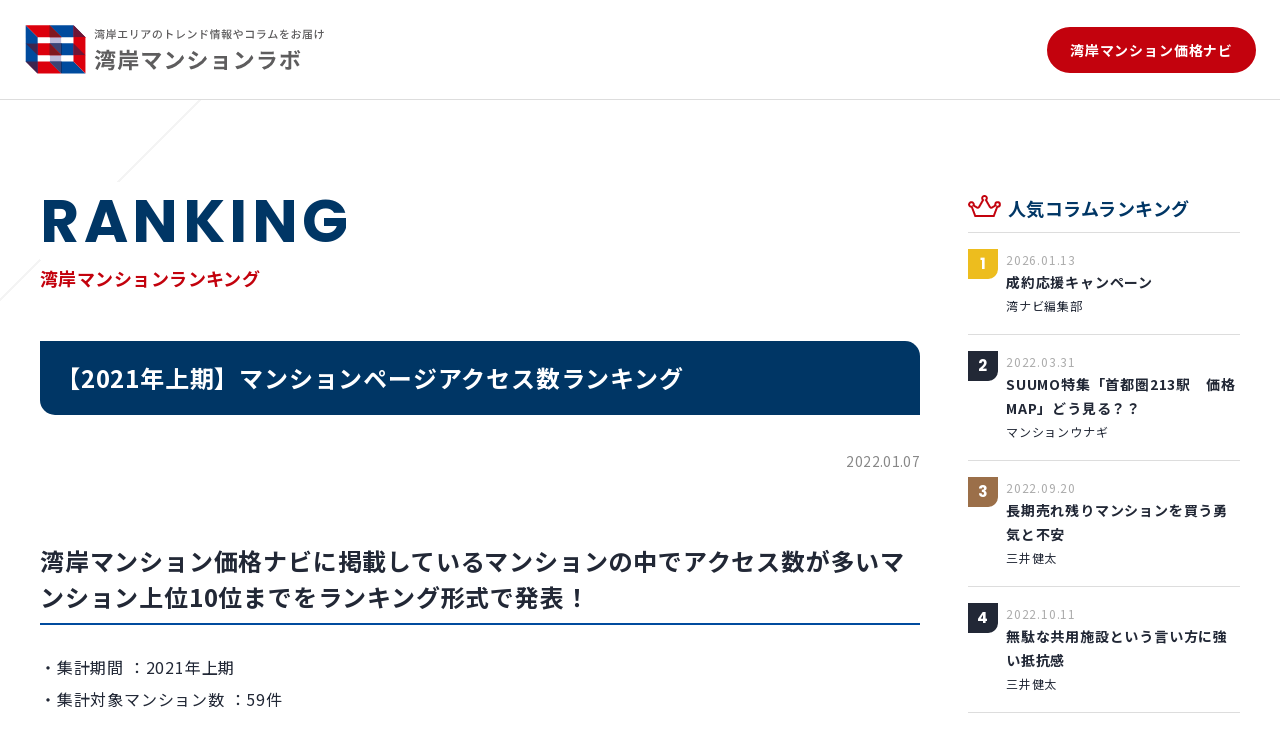

--- FILE ---
content_type: text/html; charset=UTF-8
request_url: https://labo.wangan-mansion.jp/archives/ranking/2021%E5%B9%B4%E4%B8%8A%E6%9C%9F%E3%83%9E%E3%83%B3%E3%82%B7%E3%83%A7%E3%83%B3%E3%83%9A%E3%83%BC%E3%82%B8%E3%82%A2%E3%82%AF%E3%82%BB%E3%82%B9%E6%95%B0%E3%83%A9%E3%83%B3%E3%82%AD%E3%83%B3%E3%82%B0
body_size: 8033
content:
<!DOCTYPE html>
<html lang="ja">
<head>
  <!-- Global site tag (gtag.js) - Google Analytics -->
  <script async src="https://www.googletagmanager.com/gtag/js?id=G-1TD6L8Q293"></script>
  <script>
    window.dataLayer = window.dataLayer || [];
    function gtag(){dataLayer.push(arguments);}
    gtag('js', new Date());

    gtag('config', 'G-1TD6L8Q293');
  </script>
    <meta charset="UTF-8">
  <meta http-equiv="X-UA-Compatible" content="IE=edge">
  <meta name="viewport"
    content="width=device-width,initial-scale=1.0,minimum-scale=1.0,maximum-scale=1.0,user-scalable=no">
  <meta name="format-detection" content="telephone=no">
  <meta name="description" content="湾岸マンション価格ナビに掲載しているマンションの中でアクセス数が多いマンション上位10位までをランキング形式で発表！ ・集計期間 ：2021年上期・集計対象マンション数 ：59件・本ランキングは、「湾岸マンション価格ナビ [&hellip;]">
  <meta name="keywords" content="">
  <meta property="og:title" content="【2021年上期】マンションページアクセス数ランキング | 湾岸マンションラボ">
  <meta property="og:type" content="website">
  <meta property="og:description" content="湾岸マンション価格ナビに掲載しているマンションの中でアクセス数が多いマンション上位10位までをランキング形式で発表！ ・集計期間 ：2021年上期・集計対象マンション数 ：59件・本ランキングは、「湾岸マンション価格ナビ [&hellip;]">
  <meta property="og:url" content="https://labo.wangan-mansion.jp/archives/ranking/2021%e5%b9%b4%e4%b8%8a%e6%9c%9f%e3%83%9e%e3%83%b3%e3%82%b7%e3%83%a7%e3%83%b3%e3%83%9a%e3%83%bc%e3%82%b8%e3%82%a2%e3%82%af%e3%82%bb%e3%82%b9%e6%95%b0%e3%83%a9%e3%83%b3%e3%82%ad%e3%83%b3%e3%82%b0">
  <meta property="og:site_name" content="【2021年上期】マンションページアクセス数ランキング | 湾岸マンションラボ">
  <meta property="og:locale" content="ja_JP">
  <meta property="og:image" content="https://labo.wangan-mansion.jp/wp-content/themes/wangan-mansion-labo/ogp.jpg">
  <link rel="icon" href="https://labo.wangan-mansion.jp/wp-content/themes/wangan-mansion-labo/favicon.ico">
  <link rel="https://labo.wangan-mansion.jp/wp-content/themes/wangan-mansion-labo/apple-touch-icon.png" sizes="180x180" href="/apple-touch-icon.png">
  <!-- google fonts -->
  <link rel="preconnect" href="https://fonts.googleapis.com">
  <link rel="preconnect" href="https://fonts.gstatic.com" crossorigin>
  <link href="https://fonts.googleapis.com/css2?family=Barlow:ital,wght@0,600;1,600;1,700&family=Noto+Sans+JP:wght@400;700&family=Poppins:wght@400;700&display=swap" rel="stylesheet">
  <title>【2021年上期】マンションページアクセス数ランキング | 湾岸マンションラボ</title>
<meta name='robots' content='max-image-preview:large' />
<link rel="alternate" title="oEmbed (JSON)" type="application/json+oembed" href="https://labo.wangan-mansion.jp/wp-json/oembed/1.0/embed?url=https%3A%2F%2Flabo.wangan-mansion.jp%2Farchives%2Franking%2F2021%25e5%25b9%25b4%25e4%25b8%258a%25e6%259c%259f%25e3%2583%259e%25e3%2583%25b3%25e3%2582%25b7%25e3%2583%25a7%25e3%2583%25b3%25e3%2583%259a%25e3%2583%25bc%25e3%2582%25b8%25e3%2582%25a2%25e3%2582%25af%25e3%2582%25bb%25e3%2582%25b9%25e6%2595%25b0%25e3%2583%25a9%25e3%2583%25b3%25e3%2582%25ad%25e3%2583%25b3%25e3%2582%25b0" />
<link rel="alternate" title="oEmbed (XML)" type="text/xml+oembed" href="https://labo.wangan-mansion.jp/wp-json/oembed/1.0/embed?url=https%3A%2F%2Flabo.wangan-mansion.jp%2Farchives%2Franking%2F2021%25e5%25b9%25b4%25e4%25b8%258a%25e6%259c%259f%25e3%2583%259e%25e3%2583%25b3%25e3%2582%25b7%25e3%2583%25a7%25e3%2583%25b3%25e3%2583%259a%25e3%2583%25bc%25e3%2582%25b8%25e3%2582%25a2%25e3%2582%25af%25e3%2582%25bb%25e3%2582%25b9%25e6%2595%25b0%25e3%2583%25a9%25e3%2583%25b3%25e3%2582%25ad%25e3%2583%25b3%25e3%2582%25b0&#038;format=xml" />
<style id='wp-img-auto-sizes-contain-inline-css'>
img:is([sizes=auto i],[sizes^="auto," i]){contain-intrinsic-size:3000px 1500px}
/*# sourceURL=wp-img-auto-sizes-contain-inline-css */
</style>
<style id='wp-block-heading-inline-css'>
h1:where(.wp-block-heading).has-background,h2:where(.wp-block-heading).has-background,h3:where(.wp-block-heading).has-background,h4:where(.wp-block-heading).has-background,h5:where(.wp-block-heading).has-background,h6:where(.wp-block-heading).has-background{padding:1.25em 2.375em}h1.has-text-align-left[style*=writing-mode]:where([style*=vertical-lr]),h1.has-text-align-right[style*=writing-mode]:where([style*=vertical-rl]),h2.has-text-align-left[style*=writing-mode]:where([style*=vertical-lr]),h2.has-text-align-right[style*=writing-mode]:where([style*=vertical-rl]),h3.has-text-align-left[style*=writing-mode]:where([style*=vertical-lr]),h3.has-text-align-right[style*=writing-mode]:where([style*=vertical-rl]),h4.has-text-align-left[style*=writing-mode]:where([style*=vertical-lr]),h4.has-text-align-right[style*=writing-mode]:where([style*=vertical-rl]),h5.has-text-align-left[style*=writing-mode]:where([style*=vertical-lr]),h5.has-text-align-right[style*=writing-mode]:where([style*=vertical-rl]),h6.has-text-align-left[style*=writing-mode]:where([style*=vertical-lr]),h6.has-text-align-right[style*=writing-mode]:where([style*=vertical-rl]){rotate:180deg}
/*# sourceURL=https://labo.wangan-mansion.jp/wp-includes/blocks/heading/style.min.css */
</style>
<style id='wp-block-paragraph-inline-css'>
.is-small-text{font-size:.875em}.is-regular-text{font-size:1em}.is-large-text{font-size:2.25em}.is-larger-text{font-size:3em}.has-drop-cap:not(:focus):first-letter{float:left;font-size:8.4em;font-style:normal;font-weight:100;line-height:.68;margin:.05em .1em 0 0;text-transform:uppercase}body.rtl .has-drop-cap:not(:focus):first-letter{float:none;margin-left:.1em}p.has-drop-cap.has-background{overflow:hidden}:root :where(p.has-background){padding:1.25em 2.375em}:where(p.has-text-color:not(.has-link-color)) a{color:inherit}p.has-text-align-left[style*="writing-mode:vertical-lr"],p.has-text-align-right[style*="writing-mode:vertical-rl"]{rotate:180deg}
/*# sourceURL=https://labo.wangan-mansion.jp/wp-includes/blocks/paragraph/style.min.css */
</style>
<style id='wp-block-library-inline-css'>
:root{--wp-block-synced-color:#7a00df;--wp-block-synced-color--rgb:122,0,223;--wp-bound-block-color:var(--wp-block-synced-color);--wp-editor-canvas-background:#ddd;--wp-admin-theme-color:#007cba;--wp-admin-theme-color--rgb:0,124,186;--wp-admin-theme-color-darker-10:#006ba1;--wp-admin-theme-color-darker-10--rgb:0,107,160.5;--wp-admin-theme-color-darker-20:#005a87;--wp-admin-theme-color-darker-20--rgb:0,90,135;--wp-admin-border-width-focus:2px}@media (min-resolution:192dpi){:root{--wp-admin-border-width-focus:1.5px}}.wp-element-button{cursor:pointer}:root .has-very-light-gray-background-color{background-color:#eee}:root .has-very-dark-gray-background-color{background-color:#313131}:root .has-very-light-gray-color{color:#eee}:root .has-very-dark-gray-color{color:#313131}:root .has-vivid-green-cyan-to-vivid-cyan-blue-gradient-background{background:linear-gradient(135deg,#00d084,#0693e3)}:root .has-purple-crush-gradient-background{background:linear-gradient(135deg,#34e2e4,#4721fb 50%,#ab1dfe)}:root .has-hazy-dawn-gradient-background{background:linear-gradient(135deg,#faaca8,#dad0ec)}:root .has-subdued-olive-gradient-background{background:linear-gradient(135deg,#fafae1,#67a671)}:root .has-atomic-cream-gradient-background{background:linear-gradient(135deg,#fdd79a,#004a59)}:root .has-nightshade-gradient-background{background:linear-gradient(135deg,#330968,#31cdcf)}:root .has-midnight-gradient-background{background:linear-gradient(135deg,#020381,#2874fc)}:root{--wp--preset--font-size--normal:16px;--wp--preset--font-size--huge:42px}.has-regular-font-size{font-size:1em}.has-larger-font-size{font-size:2.625em}.has-normal-font-size{font-size:var(--wp--preset--font-size--normal)}.has-huge-font-size{font-size:var(--wp--preset--font-size--huge)}.has-text-align-center{text-align:center}.has-text-align-left{text-align:left}.has-text-align-right{text-align:right}.has-fit-text{white-space:nowrap!important}#end-resizable-editor-section{display:none}.aligncenter{clear:both}.items-justified-left{justify-content:flex-start}.items-justified-center{justify-content:center}.items-justified-right{justify-content:flex-end}.items-justified-space-between{justify-content:space-between}.screen-reader-text{border:0;clip-path:inset(50%);height:1px;margin:-1px;overflow:hidden;padding:0;position:absolute;width:1px;word-wrap:normal!important}.screen-reader-text:focus{background-color:#ddd;clip-path:none;color:#444;display:block;font-size:1em;height:auto;left:5px;line-height:normal;padding:15px 23px 14px;text-decoration:none;top:5px;width:auto;z-index:100000}html :where(.has-border-color){border-style:solid}html :where([style*=border-top-color]){border-top-style:solid}html :where([style*=border-right-color]){border-right-style:solid}html :where([style*=border-bottom-color]){border-bottom-style:solid}html :where([style*=border-left-color]){border-left-style:solid}html :where([style*=border-width]){border-style:solid}html :where([style*=border-top-width]){border-top-style:solid}html :where([style*=border-right-width]){border-right-style:solid}html :where([style*=border-bottom-width]){border-bottom-style:solid}html :where([style*=border-left-width]){border-left-style:solid}html :where(img[class*=wp-image-]){height:auto;max-width:100%}:where(figure){margin:0 0 1em}html :where(.is-position-sticky){--wp-admin--admin-bar--position-offset:var(--wp-admin--admin-bar--height,0px)}@media screen and (max-width:600px){html :where(.is-position-sticky){--wp-admin--admin-bar--position-offset:0px}}

/*# sourceURL=wp-block-library-inline-css */
</style><style id='global-styles-inline-css'>
:root{--wp--preset--aspect-ratio--square: 1;--wp--preset--aspect-ratio--4-3: 4/3;--wp--preset--aspect-ratio--3-4: 3/4;--wp--preset--aspect-ratio--3-2: 3/2;--wp--preset--aspect-ratio--2-3: 2/3;--wp--preset--aspect-ratio--16-9: 16/9;--wp--preset--aspect-ratio--9-16: 9/16;--wp--preset--color--black: #000000;--wp--preset--color--cyan-bluish-gray: #abb8c3;--wp--preset--color--white: #ffffff;--wp--preset--color--pale-pink: #f78da7;--wp--preset--color--vivid-red: #cf2e2e;--wp--preset--color--luminous-vivid-orange: #ff6900;--wp--preset--color--luminous-vivid-amber: #fcb900;--wp--preset--color--light-green-cyan: #7bdcb5;--wp--preset--color--vivid-green-cyan: #00d084;--wp--preset--color--pale-cyan-blue: #8ed1fc;--wp--preset--color--vivid-cyan-blue: #0693e3;--wp--preset--color--vivid-purple: #9b51e0;--wp--preset--gradient--vivid-cyan-blue-to-vivid-purple: linear-gradient(135deg,rgb(6,147,227) 0%,rgb(155,81,224) 100%);--wp--preset--gradient--light-green-cyan-to-vivid-green-cyan: linear-gradient(135deg,rgb(122,220,180) 0%,rgb(0,208,130) 100%);--wp--preset--gradient--luminous-vivid-amber-to-luminous-vivid-orange: linear-gradient(135deg,rgb(252,185,0) 0%,rgb(255,105,0) 100%);--wp--preset--gradient--luminous-vivid-orange-to-vivid-red: linear-gradient(135deg,rgb(255,105,0) 0%,rgb(207,46,46) 100%);--wp--preset--gradient--very-light-gray-to-cyan-bluish-gray: linear-gradient(135deg,rgb(238,238,238) 0%,rgb(169,184,195) 100%);--wp--preset--gradient--cool-to-warm-spectrum: linear-gradient(135deg,rgb(74,234,220) 0%,rgb(151,120,209) 20%,rgb(207,42,186) 40%,rgb(238,44,130) 60%,rgb(251,105,98) 80%,rgb(254,248,76) 100%);--wp--preset--gradient--blush-light-purple: linear-gradient(135deg,rgb(255,206,236) 0%,rgb(152,150,240) 100%);--wp--preset--gradient--blush-bordeaux: linear-gradient(135deg,rgb(254,205,165) 0%,rgb(254,45,45) 50%,rgb(107,0,62) 100%);--wp--preset--gradient--luminous-dusk: linear-gradient(135deg,rgb(255,203,112) 0%,rgb(199,81,192) 50%,rgb(65,88,208) 100%);--wp--preset--gradient--pale-ocean: linear-gradient(135deg,rgb(255,245,203) 0%,rgb(182,227,212) 50%,rgb(51,167,181) 100%);--wp--preset--gradient--electric-grass: linear-gradient(135deg,rgb(202,248,128) 0%,rgb(113,206,126) 100%);--wp--preset--gradient--midnight: linear-gradient(135deg,rgb(2,3,129) 0%,rgb(40,116,252) 100%);--wp--preset--font-size--small: 13px;--wp--preset--font-size--medium: 20px;--wp--preset--font-size--large: 36px;--wp--preset--font-size--x-large: 42px;--wp--preset--spacing--20: 0.44rem;--wp--preset--spacing--30: 0.67rem;--wp--preset--spacing--40: 1rem;--wp--preset--spacing--50: 1.5rem;--wp--preset--spacing--60: 2.25rem;--wp--preset--spacing--70: 3.38rem;--wp--preset--spacing--80: 5.06rem;--wp--preset--shadow--natural: 6px 6px 9px rgba(0, 0, 0, 0.2);--wp--preset--shadow--deep: 12px 12px 50px rgba(0, 0, 0, 0.4);--wp--preset--shadow--sharp: 6px 6px 0px rgba(0, 0, 0, 0.2);--wp--preset--shadow--outlined: 6px 6px 0px -3px rgb(255, 255, 255), 6px 6px rgb(0, 0, 0);--wp--preset--shadow--crisp: 6px 6px 0px rgb(0, 0, 0);}:where(.is-layout-flex){gap: 0.5em;}:where(.is-layout-grid){gap: 0.5em;}body .is-layout-flex{display: flex;}.is-layout-flex{flex-wrap: wrap;align-items: center;}.is-layout-flex > :is(*, div){margin: 0;}body .is-layout-grid{display: grid;}.is-layout-grid > :is(*, div){margin: 0;}:where(.wp-block-columns.is-layout-flex){gap: 2em;}:where(.wp-block-columns.is-layout-grid){gap: 2em;}:where(.wp-block-post-template.is-layout-flex){gap: 1.25em;}:where(.wp-block-post-template.is-layout-grid){gap: 1.25em;}.has-black-color{color: var(--wp--preset--color--black) !important;}.has-cyan-bluish-gray-color{color: var(--wp--preset--color--cyan-bluish-gray) !important;}.has-white-color{color: var(--wp--preset--color--white) !important;}.has-pale-pink-color{color: var(--wp--preset--color--pale-pink) !important;}.has-vivid-red-color{color: var(--wp--preset--color--vivid-red) !important;}.has-luminous-vivid-orange-color{color: var(--wp--preset--color--luminous-vivid-orange) !important;}.has-luminous-vivid-amber-color{color: var(--wp--preset--color--luminous-vivid-amber) !important;}.has-light-green-cyan-color{color: var(--wp--preset--color--light-green-cyan) !important;}.has-vivid-green-cyan-color{color: var(--wp--preset--color--vivid-green-cyan) !important;}.has-pale-cyan-blue-color{color: var(--wp--preset--color--pale-cyan-blue) !important;}.has-vivid-cyan-blue-color{color: var(--wp--preset--color--vivid-cyan-blue) !important;}.has-vivid-purple-color{color: var(--wp--preset--color--vivid-purple) !important;}.has-black-background-color{background-color: var(--wp--preset--color--black) !important;}.has-cyan-bluish-gray-background-color{background-color: var(--wp--preset--color--cyan-bluish-gray) !important;}.has-white-background-color{background-color: var(--wp--preset--color--white) !important;}.has-pale-pink-background-color{background-color: var(--wp--preset--color--pale-pink) !important;}.has-vivid-red-background-color{background-color: var(--wp--preset--color--vivid-red) !important;}.has-luminous-vivid-orange-background-color{background-color: var(--wp--preset--color--luminous-vivid-orange) !important;}.has-luminous-vivid-amber-background-color{background-color: var(--wp--preset--color--luminous-vivid-amber) !important;}.has-light-green-cyan-background-color{background-color: var(--wp--preset--color--light-green-cyan) !important;}.has-vivid-green-cyan-background-color{background-color: var(--wp--preset--color--vivid-green-cyan) !important;}.has-pale-cyan-blue-background-color{background-color: var(--wp--preset--color--pale-cyan-blue) !important;}.has-vivid-cyan-blue-background-color{background-color: var(--wp--preset--color--vivid-cyan-blue) !important;}.has-vivid-purple-background-color{background-color: var(--wp--preset--color--vivid-purple) !important;}.has-black-border-color{border-color: var(--wp--preset--color--black) !important;}.has-cyan-bluish-gray-border-color{border-color: var(--wp--preset--color--cyan-bluish-gray) !important;}.has-white-border-color{border-color: var(--wp--preset--color--white) !important;}.has-pale-pink-border-color{border-color: var(--wp--preset--color--pale-pink) !important;}.has-vivid-red-border-color{border-color: var(--wp--preset--color--vivid-red) !important;}.has-luminous-vivid-orange-border-color{border-color: var(--wp--preset--color--luminous-vivid-orange) !important;}.has-luminous-vivid-amber-border-color{border-color: var(--wp--preset--color--luminous-vivid-amber) !important;}.has-light-green-cyan-border-color{border-color: var(--wp--preset--color--light-green-cyan) !important;}.has-vivid-green-cyan-border-color{border-color: var(--wp--preset--color--vivid-green-cyan) !important;}.has-pale-cyan-blue-border-color{border-color: var(--wp--preset--color--pale-cyan-blue) !important;}.has-vivid-cyan-blue-border-color{border-color: var(--wp--preset--color--vivid-cyan-blue) !important;}.has-vivid-purple-border-color{border-color: var(--wp--preset--color--vivid-purple) !important;}.has-vivid-cyan-blue-to-vivid-purple-gradient-background{background: var(--wp--preset--gradient--vivid-cyan-blue-to-vivid-purple) !important;}.has-light-green-cyan-to-vivid-green-cyan-gradient-background{background: var(--wp--preset--gradient--light-green-cyan-to-vivid-green-cyan) !important;}.has-luminous-vivid-amber-to-luminous-vivid-orange-gradient-background{background: var(--wp--preset--gradient--luminous-vivid-amber-to-luminous-vivid-orange) !important;}.has-luminous-vivid-orange-to-vivid-red-gradient-background{background: var(--wp--preset--gradient--luminous-vivid-orange-to-vivid-red) !important;}.has-very-light-gray-to-cyan-bluish-gray-gradient-background{background: var(--wp--preset--gradient--very-light-gray-to-cyan-bluish-gray) !important;}.has-cool-to-warm-spectrum-gradient-background{background: var(--wp--preset--gradient--cool-to-warm-spectrum) !important;}.has-blush-light-purple-gradient-background{background: var(--wp--preset--gradient--blush-light-purple) !important;}.has-blush-bordeaux-gradient-background{background: var(--wp--preset--gradient--blush-bordeaux) !important;}.has-luminous-dusk-gradient-background{background: var(--wp--preset--gradient--luminous-dusk) !important;}.has-pale-ocean-gradient-background{background: var(--wp--preset--gradient--pale-ocean) !important;}.has-electric-grass-gradient-background{background: var(--wp--preset--gradient--electric-grass) !important;}.has-midnight-gradient-background{background: var(--wp--preset--gradient--midnight) !important;}.has-small-font-size{font-size: var(--wp--preset--font-size--small) !important;}.has-medium-font-size{font-size: var(--wp--preset--font-size--medium) !important;}.has-large-font-size{font-size: var(--wp--preset--font-size--large) !important;}.has-x-large-font-size{font-size: var(--wp--preset--font-size--x-large) !important;}
/*# sourceURL=global-styles-inline-css */
</style>

<style id='classic-theme-styles-inline-css'>
/*! This file is auto-generated */
.wp-block-button__link{color:#fff;background-color:#32373c;border-radius:9999px;box-shadow:none;text-decoration:none;padding:calc(.667em + 2px) calc(1.333em + 2px);font-size:1.125em}.wp-block-file__button{background:#32373c;color:#fff;text-decoration:none}
/*# sourceURL=/wp-includes/css/classic-themes.min.css */
</style>
<link rel='stylesheet' id='toc-screen-css' href='https://labo.wangan-mansion.jp/wp-content/plugins/table-of-contents-plus/screen.min.css?ver=2411.1' media='all' />
<style id='toc-screen-inline-css'>
div#toc_container {width: 100%;}
/*# sourceURL=toc-screen-inline-css */
</style>
<link rel='stylesheet' id='ppress-frontend-css' href='https://labo.wangan-mansion.jp/wp-content/plugins/wp-user-avatar/assets/css/frontend.min.css?ver=4.16.8' media='all' />
<link rel='stylesheet' id='ppress-flatpickr-css' href='https://labo.wangan-mansion.jp/wp-content/plugins/wp-user-avatar/assets/flatpickr/flatpickr.min.css?ver=4.16.8' media='all' />
<link rel='stylesheet' id='ppress-select2-css' href='https://labo.wangan-mansion.jp/wp-content/plugins/wp-user-avatar/assets/select2/select2.min.css?ver=6.9' media='all' />
<link rel='stylesheet' id='wml-style-css' href='https://labo.wangan-mansion.jp/wp-content/themes/wangan-mansion-labo/css/style.css?ver=1.1.1' media='all' />
<script src="https://labo.wangan-mansion.jp/wp-content/themes/wangan-mansion-labo/js/plugins/jquery-3.2.1.min.js?ver=1.1.1" id="jquery-js"></script>
<script src="https://labo.wangan-mansion.jp/wp-content/plugins/wp-user-avatar/assets/flatpickr/flatpickr.min.js?ver=4.16.8" id="ppress-flatpickr-js"></script>
<script src="https://labo.wangan-mansion.jp/wp-content/plugins/wp-user-avatar/assets/select2/select2.min.js?ver=4.16.8" id="ppress-select2-js"></script>
<link rel="https://api.w.org/" href="https://labo.wangan-mansion.jp/wp-json/" /><link rel="alternate" title="JSON" type="application/json" href="https://labo.wangan-mansion.jp/wp-json/wp/v2/ranking/2511" /><link rel="EditURI" type="application/rsd+xml" title="RSD" href="https://labo.wangan-mansion.jp/xmlrpc.php?rsd" />
<meta name="generator" content="WordPress 6.9" />
<link rel="canonical" href="https://labo.wangan-mansion.jp/archives/ranking/2021%e5%b9%b4%e4%b8%8a%e6%9c%9f%e3%83%9e%e3%83%b3%e3%82%b7%e3%83%a7%e3%83%b3%e3%83%9a%e3%83%bc%e3%82%b8%e3%82%a2%e3%82%af%e3%82%bb%e3%82%b9%e6%95%b0%e3%83%a9%e3%83%b3%e3%82%ad%e3%83%b3%e3%82%b0" />
<link rel='shortlink' href='https://labo.wangan-mansion.jp/?p=2511' />
</head>
<body>

<header class="header">
  <div class="header_inner">
    <h1 class="header_logo">
      <a href="https://labo.wangan-mansion.jp">
        <img src="https://labo.wangan-mansion.jp/wp-content/themes/wangan-mansion-labo/img/common/ico_logo.svg" alt="湾岸エリアのトレンド情報やコラムをお届け 湾岸マンションラボ" width="300" height="51">
      </a>
    </h1>
    <p class="btn btn_header">
      <a class="btn_link" href="https://wangan-mansion.jp/" target="_blacnk" rel="noopener">
        湾岸マンション<br class="sp">価格ナビ
      </a>
    </p>
  </div>
</header>
<!-- /.header -->

<div class="wrapper pageWrapper">
  <div class="inner">

    <main class="main pageDetail">
            <div class="contents pageBlock">
        <div class="blockHead">
          <h2 class="blockHead_title">RANKING</h2>
          <p class="blockHead_text">湾岸マンションランキング</p>
          <div class="blockHead_pageTitle">
            <h3>【2021年上期】マンションページアクセス数ランキング</h3>
          </div>
          <time class="blockHead_published" datetime="2022-01-07 06:00:00">2022.01.07</time>
        </div>
        <!-- /.blockHead -->
        <div class="post_contents">
          
<h2 class="wp-block-heading">湾岸マンション価格ナビに掲載しているマンションの中でアクセス数が多いマンション上位10位までをランキング形式で発表！</h2>



<p>・集計期間 ：2021年上期<br>・集計対象マンション数 ：59件<br>・本ランキングは、「湾岸マンション価格ナビ」のページビューなどをもとに独自に集計したものです。<br>※集計期間中、未登録のマンションについてはランキング対象外となります。</p>
        </div>
        <!-- /.blockHead_secondary -->

        <div class="rankingDetail">
                  <a class="rankingDetail_item rankingDetail_item-yeloow" href="https://wangan-mansion.jp/property/29">
            <div class="rankingDetail_itemWrapper">
              <div class="rankingDetail_item-img" style="background-image: url(https://labo.wangan-mansion.jp/wp-content/uploads/2022/07/4cc6de3a2aaad0ecc52f2aa82b1d56ff81d7349f.jpg);">
                <div class="rankingDetail_item-rank">1</div>
              </div>
              <div class="rankingDetail_item-body">
                <div class="rankingDetail_item-category">豊洲</div>
                <h5 class="rankingDetail_item-title">SKYZ TOWER&amp;GARDEN</h5>
                <p class="rankingDetail_item-text">東京都江東区豊洲6丁目2番31号</p>
              </div>
            </div>
          </a>
          <!-- /.rankingDetail_item -->
                  <a class="rankingDetail_item rankingDetail_item-gray" href="https://wangan-mansion.jp/property/18">
            <div class="rankingDetail_itemWrapper">
              <div class="rankingDetail_item-img" style="background-image: url(https://labo.wangan-mansion.jp/wp-content/uploads/2021/12/ce4b3e7bb5b0596d555bca82a5ec2c7a.jpeg);">
                <div class="rankingDetail_item-rank">2</div>
              </div>
              <div class="rankingDetail_item-body">
                <div class="rankingDetail_item-category">有明</div>
                <h5 class="rankingDetail_item-title">Brillia Mare 有明 TOWER&amp;GARDEN</h5>
                <p class="rankingDetail_item-text"> 東京都江東区有明1丁目4番11号</p>
              </div>
            </div>
          </a>
          <!-- /.rankingDetail_item -->
                  <a class="rankingDetail_item rankingDetail_item-brown" href="https://wangan-mansion.jp/property/10">
            <div class="rankingDetail_itemWrapper">
              <div class="rankingDetail_item-img" style="background-image: url(https://labo.wangan-mansion.jp/wp-content/uploads/2021/12/10_THE-TOYOSU-TOWER.jpeg);">
                <div class="rankingDetail_item-rank">3</div>
              </div>
              <div class="rankingDetail_item-body">
                <div class="rankingDetail_item-category">豊洲</div>
                <h5 class="rankingDetail_item-title">THE TOYOSU TOWER</h5>
                <p class="rankingDetail_item-text">東京都江東区豊洲3丁目6番5号</p>
              </div>
            </div>
          </a>
          <!-- /.rankingDetail_item -->
                  <a class="rankingDetail_item rankingDetail_item-navy" href="https://wangan-mansion.jp/property/11">
            <div class="rankingDetail_itemWrapper">
              <div class="rankingDetail_item-img" style="background-image: url(https://labo.wangan-mansion.jp/wp-content/uploads/2022/07/69e05d08489b02c148d35bf2bceb82249157203b.jpg);">
                <div class="rankingDetail_item-rank">4</div>
              </div>
              <div class="rankingDetail_item-body">
                <div class="rankingDetail_item-category">豊洲</div>
                <h5 class="rankingDetail_item-title">シティタワーズ豊洲 ザ・ツイン</h5>
                <p class="rankingDetail_item-text">東京都江東区豊洲3丁目4番2号</p>
              </div>
            </div>
          </a>
          <!-- /.rankingDetail_item -->
                  <a class="rankingDetail_item rankingDetail_item-navy" href="https://wangan-mansion.jp/property/37">
            <div class="rankingDetail_itemWrapper">
              <div class="rankingDetail_item-img" style="background-image: url(https://labo.wangan-mansion.jp/wp-content/uploads/2022/07/90748aac9a7ad06e527ef462011fde919ca51216.jpg);">
                <div class="rankingDetail_item-rank">5</div>
              </div>
              <div class="rankingDetail_item-body">
                <div class="rankingDetail_item-category">豊洲</div>
                <h5 class="rankingDetail_item-title">パークホームズ豊洲ザ レジデンス</h5>
                <p class="rankingDetail_item-text">東京都江東区豊洲5丁目6番29号</p>
              </div>
            </div>
          </a>
          <!-- /.rankingDetail_item -->
                  <a class="rankingDetail_item rankingDetail_item-navy" href="https://wangan-mansion.jp/property/50">
            <div class="rankingDetail_itemWrapper">
              <div class="rankingDetail_item-img" style="background-image: url(https://labo.wangan-mansion.jp/wp-content/uploads/2021/12/5e41e321552a3474be471b7f1696cdd0.jpeg);">
                <div class="rankingDetail_item-rank">6</div>
              </div>
              <div class="rankingDetail_item-body">
                <div class="rankingDetail_item-category">晴海</div>
                <h5 class="rankingDetail_item-title">パークタワー晴海</h5>
                <p class="rankingDetail_item-text">東京都中央区晴海2丁目2番42号</p>
              </div>
            </div>
          </a>
          <!-- /.rankingDetail_item -->
                  <a class="rankingDetail_item rankingDetail_item-navy" href="https://wangan-mansion.jp/property/7">
            <div class="rankingDetail_itemWrapper">
              <div class="rankingDetail_item-img" style="background-image: url(https://labo.wangan-mansion.jp/wp-content/uploads/2021/12/b3f5a80b6eec4ee59c01fb97500763e9.jpeg);">
                <div class="rankingDetail_item-rank">7</div>
              </div>
              <div class="rankingDetail_item-body">
                <div class="rankingDetail_item-category">豊洲</div>
                <h5 class="rankingDetail_item-title">アーバンドック パークシティ豊洲 タワーA</h5>
                <p class="rankingDetail_item-text">東京都江東区豊洲2丁目5番1号</p>
              </div>
            </div>
          </a>
          <!-- /.rankingDetail_item -->
                  <a class="rankingDetail_item rankingDetail_item-navy" href="https://wangan-mansion.jp/property/8">
            <div class="rankingDetail_itemWrapper">
              <div class="rankingDetail_item-img" style="background-image: url(https://labo.wangan-mansion.jp/wp-content/uploads/2021/12/9fdbadf6e424bfd81750a6d0d2e02847.jpeg);">
                <div class="rankingDetail_item-rank">8</div>
              </div>
              <div class="rankingDetail_item-body">
                <div class="rankingDetail_item-category">豊洲</div>
                <h5 class="rankingDetail_item-title">アーバンドック パークシティ豊洲 タワーB</h5>
                <p class="rankingDetail_item-text">東京都江東区豊洲2丁目5番2号</p>
              </div>
            </div>
          </a>
          <!-- /.rankingDetail_item -->
                  <a class="rankingDetail_item rankingDetail_item-navy" href="https://wangan-mansion.jp/property/12">
            <div class="rankingDetail_itemWrapper">
              <div class="rankingDetail_item-img" style="background-image: url(https://labo.wangan-mansion.jp/wp-content/uploads/2021/12/4dec8afb5fedcc0ff04dfa0252d85080.jpeg);">
                <div class="rankingDetail_item-rank">9</div>
              </div>
              <div class="rankingDetail_item-body">
                <div class="rankingDetail_item-category">豊洲</div>
                <h5 class="rankingDetail_item-title">シティタワーズ豊洲 ザ・シンボル</h5>
                <p class="rankingDetail_item-text">東京都江東区豊洲3丁目6番8号</p>
              </div>
            </div>
          </a>
          <!-- /.rankingDetail_item -->
                  <a class="rankingDetail_item rankingDetail_item-navy" href="https://wangan-mansion.jp/property/20">
            <div class="rankingDetail_itemWrapper">
              <div class="rankingDetail_item-img" style="background-image: url(https://labo.wangan-mansion.jp/wp-content/uploads/2021/12/39991628f6ef48d8255e727b634a44a2.jpeg);">
                <div class="rankingDetail_item-rank">10</div>
              </div>
              <div class="rankingDetail_item-body">
                <div class="rankingDetail_item-category">有明</div>
                <h5 class="rankingDetail_item-title">Brillia 有明 Sky Tower</h5>
                <p class="rankingDetail_item-text">東京都江東区有明1丁目4番20号</p>
              </div>
            </div>
          </a>
          <!-- /.rankingDetail_item -->
        
        </div>
        <!-- /.rankingDetail -->
      </div>
      <!-- /.contents -->

      <div class="pagenav">
                  <a class="prev-page" href="https://labo.wangan-mansion.jp/archives/ranking/%e3%80%902021%e5%b9%b4%e4%b8%8b%e6%9c%9f%e3%80%91%e6%96%b0%e8%a6%8f%e5%a3%b2%e5%87%ba%e6%95%b0%e3%83%a9%e3%83%b3%e3%82%ad%e3%83%b3%e3%82%b0"></a>
                <a class="pages" href="https://labo.wangan-mansion.jp/archives/ranking">一覧へ戻る</a>
                  <a class="next-page" href="https://labo.wangan-mansion.jp/archives/ranking/2021%e5%b9%b4%e4%b8%8a%e6%9c%9f%e6%88%90%e7%b4%84%e5%9d%aa%e5%8d%98%e4%be%a1%e3%83%a9%e3%83%b3%e3%82%ad%e3%83%b3%e3%82%b0"></a>
              </div>
      <!-- /.pagenavi -->

          </main>

    <aside class="aside">

      <div class="aside_list asideRanking">
  <h3 class="asideTitle">人気コラムランキング</h3>
    <a class="aside_item aside_item-yellow" href="https://labo.wangan-mansion.jp/archives/6487">
    <div class="aside_itemWrapper">
      <div class="aside_rank">1</div>
      <div class="aside_body">
        <time class="aside_item-published" datetime="2026-01-13 09:55:00">2026.01.13</time>
        <h4 class="aside_item-title">成約応援キャンペーン</h4>
        <p class="aside_item-name">湾ナビ編集部</p>
      </div>
    </div>
  </a>
  <!-- /.aside_item -->
    <a class="aside_item aside_item-navy" href="https://labo.wangan-mansion.jp/archives/3015">
    <div class="aside_itemWrapper">
      <div class="aside_rank">2</div>
      <div class="aside_body">
        <time class="aside_item-published" datetime="2022-03-31 05:31:56">2022.03.31</time>
        <h4 class="aside_item-title">SUUMO特集「首都圏213駅　価格MAP」どう見る？？</h4>
        <p class="aside_item-name">マンションウナギ</p>
      </div>
    </div>
  </a>
  <!-- /.aside_item -->
    <a class="aside_item aside_item-brown" href="https://labo.wangan-mansion.jp/archives/4059">
    <div class="aside_itemWrapper">
      <div class="aside_rank">3</div>
      <div class="aside_body">
        <time class="aside_item-published" datetime="2022-09-20 11:40:24">2022.09.20</time>
        <h4 class="aside_item-title">長期売れ残りマンションを買う勇気と不安</h4>
        <p class="aside_item-name">三井健太</p>
      </div>
    </div>
  </a>
  <!-- /.aside_item -->
    <a class="aside_item aside_item-navy" href="https://labo.wangan-mansion.jp/archives/4061">
    <div class="aside_itemWrapper">
      <div class="aside_rank">4</div>
      <div class="aside_body">
        <time class="aside_item-published" datetime="2022-10-11 10:00:00">2022.10.11</time>
        <h4 class="aside_item-title">無駄な共用施設という言い方に強い抵抗感</h4>
        <p class="aside_item-name">三井健太</p>
      </div>
    </div>
  </a>
  <!-- /.aside_item -->
    <a class="aside_item aside_item-navy" href="https://labo.wangan-mansion.jp/archives/2896">
    <div class="aside_itemWrapper">
      <div class="aside_rank">5</div>
      <div class="aside_body">
        <time class="aside_item-published" datetime="2022-03-04 06:50:07">2022.03.04</time>
        <h4 class="aside_item-title">資産価値を維持するマンションの条件とは！？</h4>
        <p class="aside_item-name">マンションウナギ</p>
      </div>
    </div>
  </a>
  <!-- /.aside_item -->
    <a class="aside_item aside_item-navy" href="https://labo.wangan-mansion.jp/archives/5769">
    <div class="aside_itemWrapper">
      <div class="aside_rank">6</div>
      <div class="aside_body">
        <time class="aside_item-published" datetime="2024-12-05 08:31:27">2024.12.05</time>
        <h4 class="aside_item-title">【2024年版】有明・東雲・辰巳エリア学区域まとめ</h4>
        <p class="aside_item-name">湾ナビ編集部</p>
      </div>
    </div>
  </a>
  <!-- /.aside_item -->
  </div>
<!-- /.aside_list -->
      <div class="aside_list asideColumn">
  <h3 class="asideTitle">新着コラム</h3>

    <a class="aside_item aside_item-one" href="https://labo.wangan-mansion.jp/archives/6487">
    <div class="aside_itemWrapper">
      <div class="aside_body">
        <time class="aside_item-published" datetime="2026-01-13 09:55:00">2026.01.13</time>
        <h4 class="aside_item-title">成約応援キャンペーン</h4>
        <p class="aside_item-name">湾ナビ編集部</p>
      </div>
    </div>
  </a>
  <!-- /.aside_item -->
    <a class="aside_item aside_item-two" href="https://labo.wangan-mansion.jp/archives/6469">
    <div class="aside_itemWrapper">
      <div class="aside_body">
        <time class="aside_item-published" datetime="2025-12-01 10:00:00">2025.12.01</time>
        <h4 class="aside_item-title">オーナー登録＆口コミ投稿キャンペーン</h4>
        <p class="aside_item-name">湾ナビ編集部</p>
      </div>
    </div>
  </a>
  <!-- /.aside_item -->
    <a class="aside_item aside_item-three" href="https://labo.wangan-mansion.jp/archives/6448">
    <div class="aside_itemWrapper">
      <div class="aside_body">
        <time class="aside_item-published" datetime="2025-11-14 02:43:45">2025.11.14</time>
        <h4 class="aside_item-title">【注目物件情報】ドゥ・トゥール イースト 27F　　18,600万円</h4>
        <p class="aside_item-name">ケイズワン</p>
      </div>
    </div>
  </a>
  <!-- /.aside_item -->
    <a class="aside_item aside_item-four" href="https://labo.wangan-mansion.jp/archives/6036">
    <div class="aside_itemWrapper">
      <div class="aside_body">
        <time class="aside_item-published" datetime="2025-11-01 05:33:00">2025.11.01</time>
        <h4 class="aside_item-title">【注目物件情報】ブランズタワー豊洲　26F　3LDK　31,980万円</h4>
        <p class="aside_item-name">湾ナビ編集部</p>
      </div>
    </div>
  </a>
  <!-- /.aside_item -->
    <a class="aside_item aside_item-five" href="https://labo.wangan-mansion.jp/archives/6436">
    <div class="aside_itemWrapper">
      <div class="aside_body">
        <time class="aside_item-published" datetime="2025-10-15 10:00:00">2025.10.15</time>
        <h4 class="aside_item-title">晴海フラッグタワー棟限定！売却・住み替え・賃貸相談キャンペーン</h4>
        <p class="aside_item-name">湾ナビ編集部</p>
      </div>
    </div>
  </a>
  <!-- /.aside_item -->
  </div>

    </aside>
    <!-- /.aside -->

  </div>
  <!-- /.inner -->

  <div class="advertisement">
    <div class="advertisement_list">
    <a href="https://wangan-mansion.jp/link/3e5f43cf6c64e4dc79b89551c3c5cdf6a39860ae" target="_blank" rel="noopener" class="advertisement_item" style="background-image: url(https://wangan-mansion.jp/banner/3e5f43cf6c64e4dc79b89551c3c5cdf6a39860ae);"></a>
    <a href="https://wangan-mansion.jp/link/499efd2c9b3fa6971c51f5ec07a592253be46445" target="_blank" rel="noopener" class="advertisement_item" style="background-image: url(https://wangan-mansion.jp/banner/499efd2c9b3fa6971c51f5ec07a592253be46445);"></a>
    <a href="https://wangan-mansion.jp/link/f673ac4340240c632d6e93c70f12c235f1967950" target="_blank" rel="noopener" class="advertisement_item" style="background-image: url(https://wangan-mansion.jp/banner/f673ac4340240c632d6e93c70f12c235f1967950);"></a>
    <a href="https://wangan-mansion.jp/link/9ab976f4c6cfa04204784a35f021366d64b80bf2" target="_blank" rel="noopener" class="advertisement_item" style="background-image: url(https://wangan-mansion.jp/banner/9ab976f4c6cfa04204784a35f021366d64b80bf2);"></a>
    <a href="https://wangan-mansion.jp/link/6e3e4bad54f3e39fa391a436e140cac6521dfd74" target="_blank" rel="noopener" class="advertisement_item" style="background-image: url(https://wangan-mansion.jp/banner/6e3e4bad54f3e39fa391a436e140cac6521dfd74);"></a>
    </div>
  </div>
<!-- /.advertisement -->

  <div class="breadcrumb">
    <ul>
      <li><a href="https://labo.wangan-mansion.jp">ホーム</a></li>
      <li><a href="https://labo.wangan-mansion.jp/archives">湾岸マンションランキング</a></li>
      <li>【2021年上期】マンションページアクセス数ランキング</li>
    </ul>
  </div>
  <!-- .breadcrumb -->

</div>


<footer class="footer">
  <div class="footer_top">
    <div class="footer_topWrapper">
      <div class="footer_logo">
        <a href="https://labo.wangan-mansion.jp">
          <img src="https://labo.wangan-mansion.jp/wp-content/themes/wangan-mansion-labo/img/common/ico_logo.svg" alt="湾岸エリアのトレンド情報やコラムをお届け 湾岸マンションラボ" width="300" height="51">
        </a>
      </div>
      <ul class="footer_snsList">
        <li class="footer_snsItem">
          <a href="https://twitter.com/wan_navi" target="_blank" rel="noopener">
            <img src="https://labo.wangan-mansion.jp/wp-content/themes/wangan-mansion-labo/img/common/ico_twitter.svg" alt="Twitter">
          </a>
        </li>
        <li class="footer_snsItem">
          <a href="https://www.youtube.com/channel/UCdLLv1LovGysIaWeOj03fpA" target="_blank" rel="noopener">
            <img src="https://labo.wangan-mansion.jp/wp-content/themes/wangan-mansion-labo/img/common/ico_youtube.svg" alt="Youtube">
          </a>
        </li>
        <li class="footer_snsItem">
          <a href="https://www.instagram.com/wangan_navi/" target="_blank" rel="noopener">
            <img src="https://labo.wangan-mansion.jp/wp-content/themes/wangan-mansion-labo/img/common/ico_instagram.svg" alt="Instagram">
          </a>
        </li>
      </ul>
      <div class="footer_top-img">
        <a href="https://wangan-mansion.jp/" target="_blank" rel="noopener">
          <img class="pc" src="https://labo.wangan-mansion.jp/wp-content/themes/wangan-mansion-labo/img/common/footer_img1.svg" width="560" height="125" alt="湾岸マンション価格ナビ 注目都心エリアのマンション情報の「今」をお伝えします">
          <img class="sp" src="https://labo.wangan-mansion.jp/wp-content/themes/wangan-mansion-labo/img/common/footer_img1_sp.svg" width="345" height="107" alt="湾岸マンション価格ナビ 注目都心エリアのマンション情報の「今」をお伝えします">
        </a>
      </div>
    </div>
  </div>
  <!-- /.footer_top -->

  <div class="footer_bottom">
    <div class="footer_bottomWrapper">
      <ul class="footer_bottomList">
        <li class="footer_bottomItem">
          <a href="https://wangan-mansion.jp/company.html">運営会社</a>
        </li>
        <li class="footer_bottomItem">
          <a href="https://wangan-mansion.jp/terms.html">利用規約</a>
        </li>
        <li class="footer_bottomItem">
          <a href="https://wangan-mansion.jp/privacypolicy.html">プライバシーポリシー</a>
        </li>
      </ul>
      <p class="footer_bottomCopy">
        <small>Copyright&copy; 2021 ksone,co.,ltd. all rights reserved.</small>
      </p>
    </div>
  </div>
</footer>
<!-- /.footer -->

<script type="speculationrules">
{"prefetch":[{"source":"document","where":{"and":[{"href_matches":"/*"},{"not":{"href_matches":["/wp-*.php","/wp-admin/*","/wp-content/uploads/*","/wp-content/*","/wp-content/plugins/*","/wp-content/themes/wangan-mansion-labo/*","/*\\?(.+)"]}},{"not":{"selector_matches":"a[rel~=\"nofollow\"]"}},{"not":{"selector_matches":".no-prefetch, .no-prefetch a"}}]},"eagerness":"conservative"}]}
</script>
<script src="https://labo.wangan-mansion.jp/wp-content/plugins/table-of-contents-plus/front.min.js?ver=2411.1" id="toc-front-js"></script>
<script id="ppress-frontend-script-js-extra">
var pp_ajax_form = {"ajaxurl":"https://labo.wangan-mansion.jp/wp-admin/admin-ajax.php","confirm_delete":"Are you sure?","deleting_text":"Deleting...","deleting_error":"An error occurred. Please try again.","nonce":"61634d1732","disable_ajax_form":"false","is_checkout":"0","is_checkout_tax_enabled":"0","is_checkout_autoscroll_enabled":"true"};
//# sourceURL=ppress-frontend-script-js-extra
</script>
<script src="https://labo.wangan-mansion.jp/wp-content/plugins/wp-user-avatar/assets/js/frontend.min.js?ver=4.16.8" id="ppress-frontend-script-js"></script>
<script src="https://labo.wangan-mansion.jp/wp-content/themes/wangan-mansion-labo/js/common.js?ver=1.1.1" id="common-script-js"></script>
</body>
</html>


--- FILE ---
content_type: text/css
request_url: https://labo.wangan-mansion.jp/wp-content/themes/wangan-mansion-labo/css/style.css?ver=1.1.1
body_size: 6517
content:
@charset "UTF-8";abbr,address,article,aside,audio,b,blockquote,body,canvas,caption,cite,code,dd,del,details,dfn,div,dl,dt,em,fieldset,figcaption,figure,footer,form,h1,h2,h3,h4,h5,h6,header,hgroup,html,i,iframe,img,ins,kbd,label,legend,li,main,mark,menu,nav,object,ol,p,pre,q,samp,section,small,span,strong,sub,summary,sup,table,tbody,td,tfoot,th,thead,time,tr,ul,var,video{margin:0;padding:0;border:0;outline:0;font-size:100%;font-weight:normal;vertical-align:baseline;background:transparent}body{line-height:1}article,aside,details,figcaption,figure,footer,header,hgroup,menu,nav,section{display:block}ol,ul{list-style:none}blockquote,q{quotes:none}blockquote:after,blockquote:before,q:after,q:before{content:"";content:none}a{margin:0;padding:0;font-size:100%;vertical-align:baseline;background:transparent}ins{background-color:#ff9;color:#000;text-decoration:none}mark{background-color:#ff9;color:#000;font-style:italic;font-weight:bold}del{text-decoration:line-through}abbr[title],dfn[title]{border-bottom:1px dotted;cursor:help}table{border-collapse:collapse;border-spacing:0}hr{display:block;height:1px;border:0;border-top:1px solid #cccccc;margin:1em 0;padding:0}input,select{vertical-align:middle}*,:after,:before{-webkit-box-sizing:border-box;box-sizing:border-box}html{overflow-x:hidden;font-size:62.5%}body{color:#222836;overflow-x:hidden;font-family:"Noto Sans JP",sans-serif;font-size:1.4rem;line-height:1.75;letter-spacing:0.05em;-webkit-font-smoothing:antialiased;-moz-osx-font-smoothing:grayscale;-webkit-text-size-adjust:100%}@media screen and (min-width:961px){body{font-size:1.6rem}}p{line-height:2}a{display:inline-block;color:inherit;text-decoration:none}@media screen and (min-width:961px){a{-webkit-transition:all 0.3s;transition:all 0.3s}}@media screen and (min-width:961px){a:hover{opacity:0.7}}img{max-width:100%;width:100%;vertical-align:middle;-webkit-backface-visibility:hidden;backface-visibility:hidden}button{-webkit-appearance:none;-moz-appearance:none;appearance:none;background:none;border:0;border-radius:0;font-size:inherit;outline:none;margin:0;padding:0;font-family:inherit}.pageWrapper{margin-top:34px}@media screen and (min-width:961px){.pageWrapper{margin-top:82px}}.inner{max-width:1240px;width:100%;margin:0 auto;padding:0}@media screen and (min-width:961px){.inner{padding:0 20px;display:-webkit-box;display:-ms-flexbox;display:flex}}.breadcrumb{max-width:1240px;width:100%;margin:0 auto;padding:0 15px;margin-bottom:24px}@media screen and (min-width:961px){.breadcrumb{padding:0 20px}}.breadcrumb ul li{display:inline;font-size:1.2rem;color:#888888;letter-spacing:0.04em;line-height:1}@media screen and (min-width:961px){.breadcrumb ul li{font-size:1.4rem}}.breadcrumb ul li a{font-size:1.2rem;color:#C3020D;letter-spacing:0.04em;text-decoration:underline;line-height:1}@media screen and (min-width:961px){.breadcrumb ul li a{font-size:1.4rem}}.breadcrumb ul li:not(:first-child):before{content:">";padding:0 5px;color:#888888}@media screen and (max-width:960.98px){.breadcrumb ul li:not(:first-child):before{padding:0 3px}}@-webkit-keyframes fadeIn{0%{-webkit-transform:translateY(20px);transform:translateY(20px);opacity:0}to{-webkit-transform:translateY(0);transform:translateY(0);opacity:1}}@keyframes fadeIn{0%{-webkit-transform:translateY(20px);transform:translateY(20px);opacity:0}to{-webkit-transform:translateY(0);transform:translateY(0);opacity:1}}@-webkit-keyframes boderFadeIn{0%{opacity:0}to{opacity:1}}@keyframes boderFadeIn{0%{opacity:0}to{opacity:1}}@media (-ms-high-contrast:none){a,dd,dt,figcaption,h1,h2,h3,h4,li,p,td,th{-webkit-transform:rotate(0.001deg);transform:rotate(0.001deg)}}_:-ms-lang(x)::backdrop,a,dd,dt,figcaption,h1,h2,h3,h4,li,p,td,th{transform:rotate(0.1deg)}_:lang(x)::-ms-,a,dd,dt,figcaption,h1,h2,h3,h4,li,p,td,th{transform:rotate(0.2deg)}input,select,textarea{font-family:inherit}.font-en,_:lang(x)+_:-webkit-full-screen-document{font-weight:600}.font-en,_:lang(x)::-ms-backdrop{font-weight:600}.font-en,_:-ms-lang(x)::backdrop{font-weight:600}.u-clearfix:after{content:"";display:table;clear:both}@media screen and (max-width:960.98px){.pc{display:none!important}}@media screen and (max-width:1039.98px){.u-pc-header{display:none!important}}@media screen and (max-width:1039.98px){.u-pc-point{display:none!important}}@media screen and (min-width:961px){.sp{display:none!important}}@media screen and (min-width:1040px){.sp-header{display:none!important}}@media screen and (min-width:1040px){.sp-point{display:none!important}}.point{display:none!important}@media screen and (min-width:1040px){.point{display:block!important}}.uneder-lg{display:block!important}@media screen and (min-width:961px){.uneder-lg{display:none!important}}.uppercase{text-transform:uppercase}.screenReader{position:absolute!important;width:1px!important;height:1px!important;padding:0!important;margin:-1px!important;overflow:hidden!important;clip:rect(0,0,0,0)!important;white-space:nowrap!important;border:0!important}.header{background-color:#FFFFFF;height:60px;display:-webkit-box;display:-ms-flexbox;display:flex;-webkit-box-orient:vertical;-webkit-box-direction:normal;-ms-flex-direction:column;flex-direction:column;-webkit-box-pack:center;-ms-flex-pack:center;justify-content:center;position:relative;z-index:50}@media screen and (min-width:961px){.header{border-bottom:1px solid #DDDDDD;height:100px}}.header_inner{padding:0 0 0 15px;display:-webkit-box;display:-ms-flexbox;display:flex;-webkit-box-pack:justify;-ms-flex-pack:justify;justify-content:space-between;-webkit-box-align:center;-ms-flex-align:center;align-items:center;height:100%}@media screen and (min-width:961px){.header_inner{padding:0 24px}}.header_logo img{width:192px;height:33px}@media screen and (min-width:961px){.header_logo img{width:300px;height:51px}}.footer_top{padding:24px 15px;background-color:#F4F4F4}@media screen and (min-width:961px){.footer_top{padding:48px 0}}.footer_logo{text-align:center;margin-bottom:16px}@media screen and (min-width:961px){.footer_logo{margin-bottom:24px}}.footer_logo img{width:192px;height:33px}@media screen and (min-width:961px){.footer_logo img{width:300px;height:51px}}.footer_snsList{display:-webkit-box;display:-ms-flexbox;display:flex;-webkit-box-pack:center;-ms-flex-pack:center;justify-content:center;margin-bottom:18px}@media screen and (min-width:961px){.footer_snsList{margin-bottom:26px}}.footer_snsItem+.footer_snsItem{margin-left:16px}@media screen and (min-width:961px){.footer_snsItem+.footer_snsItem{margin-left:20px}}.footer_top-img{text-align:center}@media screen and (min-width:961px){.footer_top-img{padding:0}}.footer_bottom{background-color:#3E3E3E}.footer_bottomWrapper{max-width:1240px;width:100%;padding:21px 0 24px;margin:0 auto}@media screen and (min-width:961px){.footer_bottomWrapper{padding:22px 20px 23px;display:-webkit-box;display:-ms-flexbox;display:flex;-webkit-box-pack:justify;-ms-flex-pack:justify;justify-content:space-between}}.footer_bottomList{display:-webkit-box;display:-ms-flexbox;display:flex;-webkit-box-pack:center;-ms-flex-pack:center;justify-content:center}.footer_bottomItem{font-size:1.2rem;color:#DDDDDD;padding-right:10px;line-height:1;margin-bottom:6px}@media screen and (min-width:961px){.footer_bottomItem{font-size:1.3rem;margin-bottom:0}}.footer_bottomItem+.footer_bottomItem{padding-left:10px}.footer_bottomItem:not(:last-of-type){border-right:1px solid #DDDDDD}.footer_bottomCopy{font-size:1.1rem;line-height:1;letter-spacing:0.06em;color:#DDDDDD;font-family:"Poppins",sans-serif;text-align:center}.aside{background-color:#F4F4F4;padding:45px 0 84px}@media screen and (min-width:961px){.aside{padding:13px 0 0 0;width:272px;margin-left:48px;background-color:#FFFFFF}}.asideTitle{font-size:1.8rem;font-weight:bold;letter-spacing:0.025em;line-height:1.5;color:#003665;padding-left:40px;margin:0 0 14px 15px;position:relative}@media screen and (min-width:961px){.asideTitle{margin:0 0 10px 0}}.asideTitle:before{position:absolute;content:"";top:0;left:0;background-size:contain}.aside_list:nth-of-type(n+2){margin-top:37px}@media screen and (min-width:961px){.aside_list:nth-of-type(n+2){margin-top:32px}}.aside_item{width:100%;padding:16px 15px;border-bottom:1px solid #DDDDDD}@media screen and (min-width:961px){.aside_item{padding:16px 0}}.aside_item:first-of-type{border-top:1px solid #DDDDDD}.aside_item-yellow .aside_rank{background-color:#EDBD1E}.aside_item-navy .aside_rank{background-color:#808080}.aside_item-brown .aside_rank{background-color:#9B6F49}.aside_item-navy .aside_rank{background-color:#222836}.aside_itemWrapper{display:-webkit-box;display:-ms-flexbox;display:flex;-webkit-box-pack:start;-ms-flex-pack:start;justify-content:flex-start}.aside_rank{display:inline-block;vertical-align:middle;font-size:1.5rem;font-weight:bold;line-height:2;font-family:"Poppins",sans-serif;color:#FFFFFF;border-bottom-right-radius:10px;width:30px;height:30px;text-align:center}.aside_body{width:100%;display:-webkit-box;display:-ms-flexbox;display:flex;-webkit-box-orient:vertical;-webkit-box-direction:normal;-ms-flex-direction:column;flex-direction:column;-webkit-box-align:start;-ms-flex-align:start;align-items:flex-start}.aside_item-published{font-size:1.2rem;color:#ACACAC;width:100%}.aside_item-title{font-size:1.4rem;font-weight:bold;width:100%}.aside_item-name{font-size:1.2rem;width:100%}.asideRanking .asideTitle:before{background-image:url(../img/common/ico_ranking.svg);width:33px;height:22px}.asideRanking .aside_body{width:88.9855%;margin-left:8px;display:-webkit-box;display:-ms-flexbox;display:flex;-webkit-box-orient:vertical;-webkit-box-direction:normal;-ms-flex-direction:column;flex-direction:column;-webkit-box-align:start;-ms-flex-align:start;align-items:flex-start}@media screen and (min-width:961px){.asideRanking .aside_body{width:86.0294%}}.asideCategory .asideTitle:before{background-image:url(../img/common/ico_category.svg);width:29px;height:29px}.asideCategory .aside_item{font-size:1.4rem;font-weight:bold}.asideBloger .asideTitle:before{background-image:url(../img/common/ico_bloger.svg);width:31px;height:26px}.asideBloger .aside_itemWrapper{-webkit-box-align:center;-ms-flex-align:center;align-items:center}.asideBloger .aside_img{border:1px solid #DDDDDD;width:52px}@media screen and (min-width:961px){.asideBloger .aside_img{width:67px}}.asideBloger .aside_img img{width:50px;height:50px}@media screen and (min-width:961px){.asideBloger .aside_img img{width:65px;height:65px}}.asideBloger .aside_item-name{width:auto;margin-left:8px;font-size:1.4rem;font-weight:bold}.asideColumn .asideTitle:before{background-image:url(../img/common/ico_column.svg);width:27px;height:26px}@media screen and (min-width:961px){.column{display:-webkit-box;display:-ms-flexbox;display:flex;-webkit-box-pack:justify;-ms-flex-pack:justify;justify-content:space-between;-ms-flex-wrap:wrap;flex-wrap:wrap}}.column_item{display:-ms-grid;display:grid;-ms-grid-columns:15px 124px 16px 1fr 63px 15px;grid-template-columns:15px 124px 16px 1fr 63px 15px;-ms-grid-rows:16px 84px 1fr 16px 40px 16px;grid-template-rows:16px 84px 1fr 16px 40px 16px;align-self:flex-start;border-bottom:1px solid #DDDDDD;width:100%}.column_item>:first-child{-ms-grid-row:1;-ms-grid-column:1}.column_item>:nth-child(2){-ms-grid-row:1;-ms-grid-column:2}.column_item>:nth-child(3){-ms-grid-row:1;-ms-grid-column:3}.column_item>:nth-child(4){-ms-grid-row:1;-ms-grid-column:4}.column_item>:nth-child(5){-ms-grid-row:1;-ms-grid-column:5}.column_item>:nth-child(6){-ms-grid-row:1;-ms-grid-column:6}.column_item>:nth-child(7){-ms-grid-row:2;-ms-grid-column:1}.column_item>:nth-child(8){-ms-grid-row:2;-ms-grid-column:2}.column_item>:nth-child(9){-ms-grid-row:2;-ms-grid-column:3}.column_item>:nth-child(10){-ms-grid-row:2;-ms-grid-column:4}.column_item>:nth-child(11){-ms-grid-row:2;-ms-grid-column:5}.column_item>:nth-child(12){-ms-grid-row:2;-ms-grid-column:6}.column_item>:nth-child(13){-ms-grid-row:3;-ms-grid-column:1}.column_item>:nth-child(14){-ms-grid-row:3;-ms-grid-column:2}.column_item>:nth-child(15){-ms-grid-row:3;-ms-grid-column:3}.column_item>:nth-child(16){-ms-grid-row:3;-ms-grid-column:4}.column_item>:nth-child(17){-ms-grid-row:3;-ms-grid-column:5}.column_item>:nth-child(18){-ms-grid-row:3;-ms-grid-column:6}.column_item>:nth-child(19){-ms-grid-row:4;-ms-grid-column:1}.column_item>:nth-child(20){-ms-grid-row:4;-ms-grid-column:2}.column_item>:nth-child(21){-ms-grid-row:4;-ms-grid-column:3}.column_item>:nth-child(22){-ms-grid-row:4;-ms-grid-column:4}.column_item>:nth-child(23){-ms-grid-row:4;-ms-grid-column:5}.column_item>:nth-child(24){-ms-grid-row:4;-ms-grid-column:6}.column_item>:nth-child(25){-ms-grid-row:5;-ms-grid-column:1}.column_item>:nth-child(26){-ms-grid-row:5;-ms-grid-column:2}.column_item>:nth-child(27){-ms-grid-row:5;-ms-grid-column:3}.column_item>:nth-child(28){-ms-grid-row:5;-ms-grid-column:4}.column_item>:nth-child(29){-ms-grid-row:5;-ms-grid-column:5}.column_item>:nth-child(30){-ms-grid-row:5;-ms-grid-column:6}.column_item>:nth-child(31){-ms-grid-row:6;-ms-grid-column:1}.column_item>:nth-child(32){-ms-grid-row:6;-ms-grid-column:2}.column_item>:nth-child(33){-ms-grid-row:6;-ms-grid-column:3}.column_item>:nth-child(34){-ms-grid-row:6;-ms-grid-column:4}.column_item>:nth-child(35){-ms-grid-row:6;-ms-grid-column:5}.column_item>:nth-child(36){-ms-grid-row:6;-ms-grid-column:6}@media screen and (min-width:961px){.column_item{-ms-grid-columns:132px 1fr 76px;grid-template-columns:132px 1fr 76px;-ms-grid-rows:auto 24px 1fr 8px 40px;grid-template-rows:auto 24px 1fr 8px 40px;border-bottom:none;width:48.1818%}.column_item>:first-child{-ms-grid-row:1;-ms-grid-column:1}.column_item>:nth-child(2){-ms-grid-row:1;-ms-grid-column:2}.column_item>:nth-child(3){-ms-grid-row:1;-ms-grid-column:3}.column_item>:nth-child(4){-ms-grid-row:2;-ms-grid-column:1}.column_item>:nth-child(5){-ms-grid-row:2;-ms-grid-column:2}.column_item>:nth-child(6){-ms-grid-row:2;-ms-grid-column:3}.column_item>:nth-child(7){-ms-grid-row:3;-ms-grid-column:1}.column_item>:nth-child(8){-ms-grid-row:3;-ms-grid-column:2}.column_item>:nth-child(9){-ms-grid-row:3;-ms-grid-column:3}.column_item>:nth-child(10){-ms-grid-row:4;-ms-grid-column:1}.column_item>:nth-child(11){-ms-grid-row:4;-ms-grid-column:2}.column_item>:nth-child(12){-ms-grid-row:4;-ms-grid-column:3}.column_item>:nth-child(13){-ms-grid-row:5;-ms-grid-column:1}.column_item>:nth-child(14){-ms-grid-row:5;-ms-grid-column:2}.column_item>:nth-child(15){-ms-grid-row:5;-ms-grid-column:3}}.column_item:first-of-type{border-top:1px solid #DDDDDD}@media screen and (min-width:961px){.column_item:first-of-type{border-top:none}}@media screen and (min-width:961px){.column_item:nth-of-type(n+3){margin-top:32px}}@media screen and (min-width:961px){.column_item:hover{opacity:1}}@media screen and (min-width:961px){.column_item:hover .column_item-img{position:relative;-webkit-transform:scale(1.2);transform:scale(1.2)}}@media screen and (min-width:961px){.column_item:hover .column_item-img:before{position:absolute;content:"";width:100%;height:100%;top:0;left:0;background-color:rgba(34,40,54,0.3)}}@media screen and (min-width:961px){.column_item:hover .column_item-title{opacity:0.7}}@media screen and (min-width:961px){.column_item:hover .column_item-bloger{opacity:0.7}}@media screen and (min-width:961px){.column_item:hover .column_item-published{opacity:0.7}}.column_item .column_item-imgWrapper{-ms-grid-column:2;-ms-grid-column-span:1;grid-column:2/3;-ms-grid-row:2;-ms-grid-row-span:1;grid-row:2/3;width:100%;overflow:hidden;border:1px solid #DDDDDD}@media screen and (min-width:961px){.column_item .column_item-imgWrapper{-ms-grid-column:1;-ms-grid-column-span:3;grid-column:1/4;-ms-grid-row:1;-ms-grid-row-span:1;grid-row:1/2;margin-bottom:0}}.column_item .column_item-imgWrapper .column_item-img{background-size:cover;background-position:center center;background-repeat:no-repeat;padding-top:69.2%}@media screen and (min-width:961px){.column_item .column_item-imgWrapper .column_item-img{width:100%;padding-top:67.4528%;-webkit-transition:all 0.3s ease;transition:all 0.3s ease}}.column_item .column_item-title{-ms-grid-column:4;-ms-grid-column-span:2;grid-column:4/6;-ms-grid-row:2;-ms-grid-row-span:2;grid-row:2/4;width:100%;font-weight:bold;margin-left:auto}@media screen and (min-width:961px){.column_item .column_item-title{-ms-grid-column:1;-ms-grid-column-span:3;grid-column:1/4;-ms-grid-row:3;-ms-grid-row-span:1;grid-row:3/4;margin-left:0;-webkit-transition:all 0.3s ease;transition:all 0.3s ease}}.column_item .column_item-bloger{display:-webkit-box;display:-ms-flexbox;display:flex;-ms-grid-column:2;-ms-grid-column-span:3;grid-column:2/5;-ms-grid-row:5;-ms-grid-row-span:1;grid-row:5/6;-webkit-box-align:center;-ms-flex-align:center;align-items:center}@media screen and (min-width:961px){.column_item .column_item-bloger{-ms-grid-column:1;-ms-grid-column-span:2;grid-column:1/3;-ms-grid-row:5;-ms-grid-row-span:1;grid-row:5/6}}.column_item .column_item-bloger .column_item-icon img{width:40px;height:40px;border:1px solid #DDDDDD}.column_item .column_item-bloger .column_item-name{font-size:1.2rem;font-weight:bold;letter-spacing:0;margin-left:8px}@media screen and (min-width:961px){.column_item .column_item-bloger .column_item-name{font-size:1.4rem}}.column_item .column_item-published{-ms-grid-column:5;-ms-grid-column-span:1;grid-column:5/6;-ms-grid-row:5;-ms-grid-row-span:1;grid-row:5/6;line-height:40px;font-size:1.2rem;color:#888888;margin-left:auto}@media screen and (min-width:961px){.column_item .column_item-published{-ms-grid-column:3;-ms-grid-column-span:1;grid-column:3/4;-ms-grid-row:5;-ms-grid-row-span:1;grid-row:5/6;font-size:1.4rem}}.pageColumn .column_item{padding:0;display:-ms-grid;display:grid;-ms-grid-columns:15px 124px 16px 1fr 63px 15px;grid-template-columns:15px 124px 16px 1fr 63px 15px;-ms-grid-rows:16px 84px 1fr 16px 40px 16px;grid-template-rows:16px 84px 1fr 16px 40px 16px}.pageColumn .column_item>:first-child{-ms-grid-row:1;-ms-grid-column:1}.pageColumn .column_item>:nth-child(2){-ms-grid-row:1;-ms-grid-column:2}.pageColumn .column_item>:nth-child(3){-ms-grid-row:1;-ms-grid-column:3}.pageColumn .column_item>:nth-child(4){-ms-grid-row:1;-ms-grid-column:4}.pageColumn .column_item>:nth-child(5){-ms-grid-row:1;-ms-grid-column:5}.pageColumn .column_item>:nth-child(6){-ms-grid-row:1;-ms-grid-column:6}.pageColumn .column_item>:nth-child(7){-ms-grid-row:2;-ms-grid-column:1}.pageColumn .column_item>:nth-child(8){-ms-grid-row:2;-ms-grid-column:2}.pageColumn .column_item>:nth-child(9){-ms-grid-row:2;-ms-grid-column:3}.pageColumn .column_item>:nth-child(10){-ms-grid-row:2;-ms-grid-column:4}.pageColumn .column_item>:nth-child(11){-ms-grid-row:2;-ms-grid-column:5}.pageColumn .column_item>:nth-child(12){-ms-grid-row:2;-ms-grid-column:6}.pageColumn .column_item>:nth-child(13){-ms-grid-row:3;-ms-grid-column:1}.pageColumn .column_item>:nth-child(14){-ms-grid-row:3;-ms-grid-column:2}.pageColumn .column_item>:nth-child(15){-ms-grid-row:3;-ms-grid-column:3}.pageColumn .column_item>:nth-child(16){-ms-grid-row:3;-ms-grid-column:4}.pageColumn .column_item>:nth-child(17){-ms-grid-row:3;-ms-grid-column:5}.pageColumn .column_item>:nth-child(18){-ms-grid-row:3;-ms-grid-column:6}.pageColumn .column_item>:nth-child(19){-ms-grid-row:4;-ms-grid-column:1}.pageColumn .column_item>:nth-child(20){-ms-grid-row:4;-ms-grid-column:2}.pageColumn .column_item>:nth-child(21){-ms-grid-row:4;-ms-grid-column:3}.pageColumn .column_item>:nth-child(22){-ms-grid-row:4;-ms-grid-column:4}.pageColumn .column_item>:nth-child(23){-ms-grid-row:4;-ms-grid-column:5}.pageColumn .column_item>:nth-child(24){-ms-grid-row:4;-ms-grid-column:6}.pageColumn .column_item>:nth-child(25){-ms-grid-row:5;-ms-grid-column:1}.pageColumn .column_item>:nth-child(26){-ms-grid-row:5;-ms-grid-column:2}.pageColumn .column_item>:nth-child(27){-ms-grid-row:5;-ms-grid-column:3}.pageColumn .column_item>:nth-child(28){-ms-grid-row:5;-ms-grid-column:4}.pageColumn .column_item>:nth-child(29){-ms-grid-row:5;-ms-grid-column:5}.pageColumn .column_item>:nth-child(30){-ms-grid-row:5;-ms-grid-column:6}.pageColumn .column_item>:nth-child(31){-ms-grid-row:6;-ms-grid-column:1}.pageColumn .column_item>:nth-child(32){-ms-grid-row:6;-ms-grid-column:2}.pageColumn .column_item>:nth-child(33){-ms-grid-row:6;-ms-grid-column:3}.pageColumn .column_item>:nth-child(34){-ms-grid-row:6;-ms-grid-column:4}.pageColumn .column_item>:nth-child(35){-ms-grid-row:6;-ms-grid-column:5}.pageColumn .column_item>:nth-child(36){-ms-grid-row:6;-ms-grid-column:6}@media screen and (min-width:961px){.pageColumn .column_item{-ms-grid-columns:240px 16px 132px 1fr 76px;grid-template-columns:240px 16px 132px 1fr 76px;-ms-grid-rows:24px 1fr 40px 24px;grid-template-rows:24px 1fr 40px 24px;border-top:1px solid #DDDDDD;width:100%;margin-top:0;position:relative}.pageColumn .column_item>:first-child{-ms-grid-row:1;-ms-grid-column:1}.pageColumn .column_item>:nth-child(2){-ms-grid-row:1;-ms-grid-column:2}.pageColumn .column_item>:nth-child(3){-ms-grid-row:1;-ms-grid-column:3}.pageColumn .column_item>:nth-child(4){-ms-grid-row:1;-ms-grid-column:4}.pageColumn .column_item>:nth-child(5){-ms-grid-row:1;-ms-grid-column:5}.pageColumn .column_item>:nth-child(6){-ms-grid-row:2;-ms-grid-column:1}.pageColumn .column_item>:nth-child(7){-ms-grid-row:2;-ms-grid-column:2}.pageColumn .column_item>:nth-child(8){-ms-grid-row:2;-ms-grid-column:3}.pageColumn .column_item>:nth-child(9){-ms-grid-row:2;-ms-grid-column:4}.pageColumn .column_item>:nth-child(10){-ms-grid-row:2;-ms-grid-column:5}.pageColumn .column_item>:nth-child(11){-ms-grid-row:3;-ms-grid-column:1}.pageColumn .column_item>:nth-child(12){-ms-grid-row:3;-ms-grid-column:2}.pageColumn .column_item>:nth-child(13){-ms-grid-row:3;-ms-grid-column:3}.pageColumn .column_item>:nth-child(14){-ms-grid-row:3;-ms-grid-column:4}.pageColumn .column_item>:nth-child(15){-ms-grid-row:3;-ms-grid-column:5}.pageColumn .column_item>:nth-child(16){-ms-grid-row:4;-ms-grid-column:1}.pageColumn .column_item>:nth-child(17){-ms-grid-row:4;-ms-grid-column:2}.pageColumn .column_item>:nth-child(18){-ms-grid-row:4;-ms-grid-column:3}.pageColumn .column_item>:nth-child(19){-ms-grid-row:4;-ms-grid-column:4}.pageColumn .column_item>:nth-child(20){-ms-grid-row:4;-ms-grid-column:5}}.pageColumn .column_item .column_item-imgWrapper{-ms-grid-column:2;-ms-grid-column-span:1;grid-column:2/3;-ms-grid-row:2;-ms-grid-row-span:1;grid-row:2/3}@media screen and (min-width:961px){.pageColumn .column_item .column_item-imgWrapper{-ms-grid-column:1;-ms-grid-column-span:1;grid-column:1/2;-ms-grid-row:2;-ms-grid-row-span:2;grid-row:2/4}}@media screen and (min-width:961px){.pageColumn .column_item .column_item-imgWrapper .column_item-img{height:162px}}.pageColumn .column_item .column_item-title{-ms-grid-column:4;-ms-grid-column-span:2;grid-column:4/6;-ms-grid-row:2;-ms-grid-row-span:2;grid-row:2/4;width:100%;letter-spacing:0.04em}@media screen and (min-width:961px){.pageColumn .column_item .column_item-title{-ms-grid-column:3;-ms-grid-column-span:3;grid-column:3/6;-ms-grid-row:2;-ms-grid-row-span:1;grid-row:2/3}}.pageColumn .column_item .column_item-bloger{-ms-grid-column:2;-ms-grid-column-span:3;grid-column:2/5;-ms-grid-row:5;-ms-grid-row-span:1;grid-row:5/6;display:-webkit-box;display:-ms-flexbox;display:flex;-webkit-box-align:center;-ms-flex-align:center;align-items:center}@media screen and (min-width:961px){.pageColumn .column_item .column_item-bloger{-ms-grid-column:3;-ms-grid-column-span:2;grid-column:3/5;-ms-grid-row:3;-ms-grid-row-span:1;grid-row:3/4}}.pageColumn .column_item .column_item-published{-ms-grid-column:5;-ms-grid-column-span:1;grid-column:5/6;-ms-grid-row:5;-ms-grid-row-span:1;grid-row:5/6;line-height:40px}@media screen and (min-width:961px){.pageColumn .column_item .column_item-published{-ms-grid-column:5;-ms-grid-column-span:1;grid-column:5/6;-ms-grid-row:3;-ms-grid-row-span:1;grid-row:3/4}}@media screen and (min-width:961px){.pageColumn .column_item:last-of-type{border-bottom:1px solid #DDDDDD}}.pageColumn .column_item.latest{display:-ms-grid;display:grid;-ms-grid-columns:15px 124px 16px 1fr 63px 15px;grid-template-columns:15px 124px 16px 1fr 63px 15px;-ms-grid-rows:16px 84px 1fr 16px 40px 16px;grid-template-rows:16px 84px 1fr 16px 40px 16px;align-self:flex-start;border-bottom:1px solid #DDDDDD;width:100%}.pageColumn .column_item.latest>:first-child{-ms-grid-row:1;-ms-grid-column:1}.pageColumn .column_item.latest>:nth-child(2){-ms-grid-row:1;-ms-grid-column:2}.pageColumn .column_item.latest>:nth-child(3){-ms-grid-row:1;-ms-grid-column:3}.pageColumn .column_item.latest>:nth-child(4){-ms-grid-row:1;-ms-grid-column:4}.pageColumn .column_item.latest>:nth-child(5){-ms-grid-row:1;-ms-grid-column:5}.pageColumn .column_item.latest>:nth-child(6){-ms-grid-row:1;-ms-grid-column:6}.pageColumn .column_item.latest>:nth-child(7){-ms-grid-row:2;-ms-grid-column:1}.pageColumn .column_item.latest>:nth-child(8){-ms-grid-row:2;-ms-grid-column:2}.pageColumn .column_item.latest>:nth-child(9){-ms-grid-row:2;-ms-grid-column:3}.pageColumn .column_item.latest>:nth-child(10){-ms-grid-row:2;-ms-grid-column:4}.pageColumn .column_item.latest>:nth-child(11){-ms-grid-row:2;-ms-grid-column:5}.pageColumn .column_item.latest>:nth-child(12){-ms-grid-row:2;-ms-grid-column:6}.pageColumn .column_item.latest>:nth-child(13){-ms-grid-row:3;-ms-grid-column:1}.pageColumn .column_item.latest>:nth-child(14){-ms-grid-row:3;-ms-grid-column:2}.pageColumn .column_item.latest>:nth-child(15){-ms-grid-row:3;-ms-grid-column:3}.pageColumn .column_item.latest>:nth-child(16){-ms-grid-row:3;-ms-grid-column:4}.pageColumn .column_item.latest>:nth-child(17){-ms-grid-row:3;-ms-grid-column:5}.pageColumn .column_item.latest>:nth-child(18){-ms-grid-row:3;-ms-grid-column:6}.pageColumn .column_item.latest>:nth-child(19){-ms-grid-row:4;-ms-grid-column:1}.pageColumn .column_item.latest>:nth-child(20){-ms-grid-row:4;-ms-grid-column:2}.pageColumn .column_item.latest>:nth-child(21){-ms-grid-row:4;-ms-grid-column:3}.pageColumn .column_item.latest>:nth-child(22){-ms-grid-row:4;-ms-grid-column:4}.pageColumn .column_item.latest>:nth-child(23){-ms-grid-row:4;-ms-grid-column:5}.pageColumn .column_item.latest>:nth-child(24){-ms-grid-row:4;-ms-grid-column:6}.pageColumn .column_item.latest>:nth-child(25){-ms-grid-row:5;-ms-grid-column:1}.pageColumn .column_item.latest>:nth-child(26){-ms-grid-row:5;-ms-grid-column:2}.pageColumn .column_item.latest>:nth-child(27){-ms-grid-row:5;-ms-grid-column:3}.pageColumn .column_item.latest>:nth-child(28){-ms-grid-row:5;-ms-grid-column:4}.pageColumn .column_item.latest>:nth-child(29){-ms-grid-row:5;-ms-grid-column:5}.pageColumn .column_item.latest>:nth-child(30){-ms-grid-row:5;-ms-grid-column:6}.pageColumn .column_item.latest>:nth-child(31){-ms-grid-row:6;-ms-grid-column:1}.pageColumn .column_item.latest>:nth-child(32){-ms-grid-row:6;-ms-grid-column:2}.pageColumn .column_item.latest>:nth-child(33){-ms-grid-row:6;-ms-grid-column:3}.pageColumn .column_item.latest>:nth-child(34){-ms-grid-row:6;-ms-grid-column:4}.pageColumn .column_item.latest>:nth-child(35){-ms-grid-row:6;-ms-grid-column:5}.pageColumn .column_item.latest>:nth-child(36){-ms-grid-row:6;-ms-grid-column:6}@media screen and (min-width:961px){.pageColumn .column_item.latest{-ms-grid-columns:132px 1fr 76px;grid-template-columns:132px 1fr 76px;-ms-grid-rows:auto 24px 1fr 8px 40px;grid-template-rows:auto 24px 1fr 8px 40px;border-top:none;border-bottom:none;width:48.1818%;margin-bottom:46px}.pageColumn .column_item.latest>:first-child{-ms-grid-row:1;-ms-grid-column:1}.pageColumn .column_item.latest>:nth-child(2){-ms-grid-row:1;-ms-grid-column:2}.pageColumn .column_item.latest>:nth-child(3){-ms-grid-row:1;-ms-grid-column:3}.pageColumn .column_item.latest>:nth-child(4){-ms-grid-row:2;-ms-grid-column:1}.pageColumn .column_item.latest>:nth-child(5){-ms-grid-row:2;-ms-grid-column:2}.pageColumn .column_item.latest>:nth-child(6){-ms-grid-row:2;-ms-grid-column:3}.pageColumn .column_item.latest>:nth-child(7){-ms-grid-row:3;-ms-grid-column:1}.pageColumn .column_item.latest>:nth-child(8){-ms-grid-row:3;-ms-grid-column:2}.pageColumn .column_item.latest>:nth-child(9){-ms-grid-row:3;-ms-grid-column:3}.pageColumn .column_item.latest>:nth-child(10){-ms-grid-row:4;-ms-grid-column:1}.pageColumn .column_item.latest>:nth-child(11){-ms-grid-row:4;-ms-grid-column:2}.pageColumn .column_item.latest>:nth-child(12){-ms-grid-row:4;-ms-grid-column:3}.pageColumn .column_item.latest>:nth-child(13){-ms-grid-row:5;-ms-grid-column:1}.pageColumn .column_item.latest>:nth-child(14){-ms-grid-row:5;-ms-grid-column:2}.pageColumn .column_item.latest>:nth-child(15){-ms-grid-row:5;-ms-grid-column:3}}.pageColumn .column_item.latest:first-of-type{border-top:1px solid #DDDDDD}@media screen and (min-width:961px){.pageColumn .column_item.latest:first-of-type{border-top:none}}.pageColumn .column_item.latest .column_item-imgWrapper{-ms-grid-column:2;-ms-grid-column-span:1;grid-column:2/3;-ms-grid-row:2;-ms-grid-row-span:1;grid-row:2/3;width:100%;overflow:hidden;border:1px solid #DDDDDD}@media screen and (min-width:961px){.pageColumn .column_item.latest .column_item-imgWrapper{-ms-grid-column:1;-ms-grid-column-span:3;grid-column:1/4;-ms-grid-row:1;-ms-grid-row-span:1;grid-row:1/2;margin-bottom:0}}.pageColumn .column_item.latest .column_item-imgWrapper .column_item-img{background-size:cover;background-position:center center;background-repeat:no-repeat;padding-top:69.2%}@media screen and (min-width:961px){.pageColumn .column_item.latest .column_item-imgWrapper .column_item-img{width:100%;padding-top:67.4528%;-webkit-transition:all 0.3s ease;transition:all 0.3s ease}}.pageColumn .column_item.latest .column_item-title{-ms-grid-column:4;-ms-grid-column-span:2;grid-column:4/6;-ms-grid-row:2;-ms-grid-row-span:2;grid-row:2/4;width:100%;font-weight:bold;margin-left:auto}@media screen and (min-width:961px){.pageColumn .column_item.latest .column_item-title{-ms-grid-column:1;-ms-grid-column-span:3;grid-column:1/4;-ms-grid-row:3;-ms-grid-row-span:1;grid-row:3/4;margin-left:0;-webkit-transition:all 0.3s ease;transition:all 0.3s ease}}.pageColumn .column_item.latest .column_item-bloger{display:-webkit-box;display:-ms-flexbox;display:flex;-ms-grid-column:2;-ms-grid-column-span:3;grid-column:2/5;-ms-grid-row:5;-ms-grid-row-span:1;grid-row:5/6;-webkit-box-align:center;-ms-flex-align:center;align-items:center}@media screen and (min-width:961px){.pageColumn .column_item.latest .column_item-bloger{-ms-grid-column:1;-ms-grid-column-span:2;grid-column:1/3;-ms-grid-row:5;-ms-grid-row-span:1;grid-row:5/6}}.pageColumn .column_item.latest .column_item-bloger .column_item-icon img{width:40px;height:40px;border:1px solid #DDDDDD}.pageColumn .column_item.latest .column_item-bloger .column_item-name{font-size:1.2rem;font-weight:bold;letter-spacing:0;margin-left:8px}@media screen and (min-width:961px){.pageColumn .column_item.latest .column_item-bloger .column_item-name{font-size:1.4rem}}.pageColumn .column_item.latest .column_item-published{-ms-grid-column:5;-ms-grid-column-span:1;grid-column:5/6;-ms-grid-row:5;-ms-grid-row-span:1;grid-row:5/6;line-height:40px;font-size:1.2rem;color:#888888;margin-left:auto}@media screen and (min-width:961px){.pageColumn .column_item.latest .column_item-published{-ms-grid-column:3;-ms-grid-column-span:1;grid-column:3/4;-ms-grid-row:5;-ms-grid-row-span:1;grid-row:5/6;font-size:1.4rem}}.pageBlock .ranking{margin-top:30px}@media screen and (min-width:961px){.pageBlock .ranking{margin-top:45px}}.ranking_item{width:100%;padding:16px 15px;border-bottom:1px solid #DDDDDD}@media screen and (min-width:961px){.ranking_item{padding:0;border-bottom:none;border:1px solid #D1DBDD;border-top-right-radius:15px;border-bottom-left-radius:15px;position:relative}}.ranking_item:first-of-type{border-top:1px solid #DDDDDD}@media screen and (min-width:961px){.ranking_item:nth-of-type(n+2){margin-top:24px}}@media screen and (min-width:961px){.ranking_item:hover{opacity:1;border:1px solid rgba(221,221,221,0)}}@media screen and (min-width:961px) and (min-width:961px){.ranking_item:hover.ranking_item:before{-webkit-animation:boderFadeIn 1s ease;animation:boderFadeIn 1s ease;position:absolute;content:"";top:0;left:0;width:100%;height:100%;border:3px solid #C3020D;border-top-right-radius:15px;border-bottom-left-radius:15px}}.ranking_itemWrapper{display:-webkit-box;display:-ms-flexbox;display:flex;-webkit-box-pack:start;-ms-flex-pack:start;justify-content:flex-start}@media screen and (min-width:961px){.ranking_itemWrapper{padding:24px 16px}}.ranking_item-img{width:124px;height:84px;margin-right:16px;background-size:cover;background-position:center center;background-repeat:no-repeat}@media screen and (min-width:961px){.ranking_item-img{width:200px;height:135px}}.ranking_item-body{width:59.4202%}@media screen and (min-width:961px){.ranking_item-body{width:74.5283%}}.ranking_item-title{font-size:1.4rem;font-weight:bold}@media screen and (min-width:961px){.ranking_item-title{font-size:1.8rem}}.ranking_item-published{font-size:1.4rem;color:#888888}.advertisement{max-width:1240px;width:100%;margin:0 auto;padding:48px 15px}@media screen and (min-width:961px){.advertisement{padding:96px 20px 126px}}.advertisement_list{display:-webkit-box;display:-ms-flexbox;display:flex;-webkit-box-pack:justify;-ms-flex-pack:justify;justify-content:space-between;-ms-flex-wrap:wrap;flex-wrap:wrap}.advertisement_item{width:100%;padding-top:47.2463%;background-size:cover;background-position:center center;background-repeat:no-repeat}@media screen and (min-width:961px){.advertisement_item{padding-top:22.6666%;width:48%}}.advertisement_item+.advertisement_item{margin-top:24px}@media screen and (min-width:961px){.advertisement_item+.advertisement_item{margin-top:0}}@media screen and (min-width:961px){.advertisement_item:nth-of-type(n+3){margin-top:3.8%}}.pagenav{text-align:center;margin:0 0 48px;height:48px;position:relative}@media screen and (min-width:961px){.pagenav{margin:48px 0 0}}.pagenav a{min-width:48px}.pagenav a.page{display:none}@media screen and (min-width:961px){.pagenav a.page{display:inline-block;border:2px solid #ACACAC;margin-right:8px;padding:8px 5px}}.pagenav span{display:inline-block;padding:8px 5px;min-width:48px}.pagenav span.extend{display:none}@media screen and (min-width:961px){.pagenav span.extend{display:inline-block;min-width:14px;padding:5px 0;margin-right:8px;vertical-align:top}}.pagenav span.current{display:none}@media screen and (min-width:961px){.pagenav span.current{display:inline-block;color:#C3020D;border:2px solid #C3020D;margin-right:8px}}.pagenav span.pages{display:block}@media screen and (min-width:961px){.pagenav span.pages{display:none}}.next-page,.prev-page{background-color:#C3020D;position:absolute;content:"";top:0;width:72px;height:48px;background-repeat:no-repeat;background-position:center center;background-size:8px 16px}@media screen and (min-width:961px){.next-page,.prev-page{width:96px}}.prev-page{left:0;background-image:url(../img/common/ico_arrow_prev.svg)}.next-page{right:0;background-image:url(../img/common/ico_arrow_next.svg)}.pageDetail .pagenav .pages{font-size:1.2rem;font-weight:bold;color:#888888;border:2px solid #888888;padding:0;width:164px;height:48px;line-height:46px;margin:0 auto;display:block;cursor:pointer}@media screen and (min-width:961px){.pageDetail .pagenav .pages{font-size:1.6rem;width:280px}}@media screen and (min-width:961px){.pageDetail .pagenav .pages:hover{opacity:1;color:#FFFFFF;background-color:#888888}}.btn{text-align:center;position:relative;z-index:20}.btn_link{display:block;font-size:1.6rem;position:relative;line-height:1;margin:0 auto}@media screen and (min-width:961px){.btn_link:hover{opacity:1}}.btn_more{display:-webkit-box;display:-ms-flexbox;display:flex;-webkit-box-pack:center;-ms-flex-pack:center;justify-content:center;-webkit-box-align:center;-ms-flex-align:center;align-items:center;max-width:265px;width:100%;height:54px;margin:58px auto 0;border-right:2px solid #C3020D;border-bottom:2px solid #C3020D;font-size:14px;text-decoration:none;position:relative}@media screen and (min-width:961px){.btn_more{max-width:390px;height:66px}}.btn_more-404{margin:40px auto 0}@media screen and (min-width:961px){.btn_more-404{margin:48px 0 0 8px}}.btn_more .btn_link{-webkit-box-pack:center;-ms-flex-pack:center;justify-content:center;-webkit-box-align:center;-ms-flex-align:center;align-items:center;max-width:265px;width:100%;height:54px;line-height:54px;font-size:1.6rem;font-weight:bold;letter-spacing:0.025em;color:#C3020D;border:2px solid #C3020D;position:absolute;top:-8px;left:-8px}@media screen and (min-width:961px){.btn_more .btn_link{-webkit-transition:all 0.3s;transition:all 0.3s;max-width:390px;height:66px;line-height:66px;font-size:1.8rem}}@media screen and (min-width:961px){.btn_more:hover{border-right:none;border-bottom:none}}@media screen and (min-width:961px){.btn_more:hover .btn_link{top:0;left:0;color:#FFFFFF;background-color:#C3020D}}.btn_header{height:100%}@media screen and (min-width:961px){.btn_header{height:auto}}.btn_header .btn_link{height:100%;color:#FFFFFF;background-color:#C3020D;border:2px solid #C3020D;font-size:1.2rem;font-weight:bold;line-height:1.3;padding:13px 8px}@media screen and (min-width:961px){.btn_header .btn_link{font-size:1.4rem;min-width:209px;width:100%;height:auto;padding:14px 0;border-radius:50px;line-height:1}.btn_header .btn_link:hover{background-color:#FFFFFF;color:#C3020D}}.modal_more{padding-bottom:13px;border-bottom:1px solid #DDDDDD;max-width:262px;width:100%;margin:27px auto 0}.modal_more.noContents{display:none}.btn_modalMore{position:relative}.btn_modalMore .btn_link:after{content:"もっとみる";display:block;font-family:"Noto Sans JP",sans-serif;font-size:1.6rem;font-weight:bold;color:#222836;letter-spacing:0.04em;background:url(../img/common/ico_arrow_bottom.svg) no-repeat right center/contain;background-size:15px 9px}.pageDetail .blockHead{margin-bottom:14px}@media screen and (min-width:961px){.pageDetail .blockHead{margin-bottom:24px}}.blockHead{padding:0 15px}@media screen and (min-width:961px){.blockHead{padding:0}}.blockHead_title{font-size:3.6rem;font-weight:bold;letter-spacing:0.075em;line-height:1.3;color:#003665;background-color:#FFFFFF;font-family:"Poppins",sans-serif;position:relative}@media screen and (min-width:961px){.blockHead_title{font-size:6rem}}.blockHead_title:before{position:absolute;content:"";top:-45px;left:-35px;width:148.57px;height:151.57px;background:linear-gradient(-45deg,#FFFFFF,#FFFFFF 50%,#F4F4F4 50%,#F4F4F4 51%,#FFFFFF 51%,#FFFFFF 100%);z-index:-1}@media screen and (min-width:961px){.blockHead_title:before{top:-98px;left:-118px;width:293px;height:298px;background:linear-gradient(-45deg,#FFFFFF,#FFFFFF 50%,#F4F4F4 50%,#F4F4F4 50.5%,#FFFFFF 50.5%,#FFFFFF 100%)}}.blockHead_title-404{font-size:3.6rem;font-weight:bold;letter-spacing:0.075em;line-height:1.3;color:#003665;background-color:#FFFFFF;font-family:"Poppins",sans-serif;position:relative;margin-bottom:16px}@media screen and (min-width:961px){.blockHead_title-404{font-size:6rem}}.blockHead_text{font-weight:bold;font-size:1.4rem;line-height:2;letter-spacing:0.025em;color:#C3020D;display:block}@media screen and (min-width:961px){.blockHead_text{font-size:1.8rem}}.blockHead_subTitle{font-size:1.4rem;font-weight:bold;line-height:1.5;letter-spacing:0.025em;color:#222836;margin:30px 0 26px}@media screen and (min-width:961px){.blockHead_subTitle{font-size:1.8rem;margin:40px 0 29px}}.blockHead_subTitle-404{font-size:1.8rem;font-weight:bold;line-height:1.5;margin-bottom:10px}@media screen and (min-width:961px){.blockHead_subTitle-404{font-size:2.4rem;margin-bottom:20px}}.blockHead_pageTitle{margin:30px 0 24px;padding:16px 0;background-color:#003665;border-top-right-radius:15px;border-bottom-left-radius:15px;color:#FFFFFF;position:relative;z-index:50}@media screen and (min-width:961px){.blockHead_pageTitle{margin:45px 0 32px}}.blockHead_pageTitle h3{padding:0 16px;font-size:1.6rem;font-weight:bold;color:#FFFFFF}@media screen and (min-width:961px){.blockHead_pageTitle h3{font-size:2.4rem}}.blockHead_published{display:block;font-size:1.2rem;letter-spacing:0.025em;line-height:2;color:#888888;text-align:right}@media screen and (min-width:961px){.blockHead_published{font-size:1.4rem}}.blockHead_secondary{padding:0 15px}@media screen and (min-width:961px){.blockHead_secondary{padding:0}}.blockHead_secondary-title{font-size:1.8rem;font-weight:bold;border-bottom:2px solid #004B9E;margin-bottom:24px}@media screen and (min-width:961px){.blockHead_secondary-title{font-size:2.4rem;margin-bottom:32px}}.blockHead_secondary-text{margin-bottom:26px}@media screen and (min-width:961px){.blockHead_secondary-text{margin-bottom:40px}}.hero{padding-bottom:34px;position:relative;z-index:50}@media screen and (min-width:961px){.hero{padding-bottom:96px}}@media screen and (min-width:961px){.main{width:73.3333%}}.contents{padding-bottom:48px}@media screen and (min-width:961px){.contents{padding-bottom:0}}.contents:nth-of-type(n+2){margin-top:48px}@media screen and (min-width:961px){.contents:nth-of-type(n+2){margin-top:97px}}.vlog{padding:0 15px;margin-top:24px}@media screen and (min-width:961px){.vlog{display:-webkit-box;display:-ms-flexbox;display:flex;-webkit-box-pack:justify;-ms-flex-pack:justify;justify-content:space-between;-ms-flex-wrap:wrap;flex-wrap:wrap;padding:0;margin-top:-3.3%}}.vlog_item{width:100%;display:block;border:1px solid #DDDDDD;margin-top:24px}@media screen and (min-width:961px){.vlog_item{overflow:hidden;width:48.183%;margin-top:3.3%;cursor:pointer}}.vlog_item.is-hidden{display:none;opacity:0}@media screen and (min-width:961px){.vlog_item.is-hidden{display:block;opacity:1}}.vlog_item.is-show{-webkit-animation:fadeIn 1s ease;animation:fadeIn 1s ease}.vlog_item:hover{opacity:1}@media screen and (min-width:961px){.vlog_item:hover .vlog_item-img{-webkit-transform:scale(1.2);transform:scale(1.2)}}@media screen and (min-width:961px){.vlog_item:hover .vlog_item-img:before{position:absolute;content:"";top:0;left:0;width:100%;height:100%;background-color:rgba(34,40,54,0.3)}}.vlog_item-img{background-repeat:no-repeat;background-position:center center;background-size:cover;padding-top:56.24%;position:relative;-webkit-transition:all 0.3s;transition:all 0.3s;width:100%}@media screen and (min-width:961px){.vlog_item-img{padding-top:56.4%}}.vlogModal{position:fixed;content:"";top:0;left:0;width:100%;height:100%;z-index:80;display:none}.vlogModal_wrapper{position:absolute;top:50%;left:50%;-webkit-transform:translateY(-50%) translateX(-50%);transform:translateY(-50%) translateX(-50%);width:100%;z-index:100}@media screen and (min-width:961px){.vlogModal_wrapper{max-width:800px}}.vlogModal_bg{background-color:rgba(34,40,54,0.6);width:100%;height:100%}.vlogModal_item{display:none;position:relative;width:100%;height:100%}.vlogModal_close{position:absolute;content:"";top:-40px;right:16px;background-image:url(../img/common/ico_modal_close.svg);background-repeat:no-repeat;background-size:contain;width:24px;height:24px;margin-left:auto;cursor:pointer}@media screen and (min-width:961px){.vlogModal_close{top:-40px;right:-56px;width:40px;height:40px}}.vlogModal_youtubeWrapper{position:relative;width:100%;padding-top:56.25%}.vlogModal_youtubeWrapper iframe{position:absolute;content:"";top:50%;left:50%;-webkit-transform:translateY(-50%) translateX(-50%);transform:translateY(-50%) translateX(-50%);width:100%;height:100%}.rankingDetail{padding-top:32px}@media screen and (min-width:961px){.rankingDetail{padding-top:48px}}.rankingDetail_item{width:100%;padding:16px 15px;border-bottom:1px solid #DDDDDD;display:block}@media screen and (min-width:961px){.rankingDetail_item{padding:24px 0;position:relative}.rankingDetail_item:hover{opacity:1}.rankingDetail_item:hover.rankingDetail_item:before{-webkit-animation:boderFadeIn 1s ease;animation:boderFadeIn 1s ease;position:absolute;content:"";top:0;left:0;width:100%;height:100%;border:3px solid #C3020D;z-index:10}}.rankingDetail_item:first-of-type{border-top:1px solid #DDDDDD}.rankingDetail_item-yeloow .rankingDetail_item-rank{background-color:#EDBD1E}.rankingDetail_item-gray .rankingDetail_item-rank{background-color:#808080}.rankingDetail_item-brown .rankingDetail_item-rank{background-color:#9B6F49}.rankingDetail_item-navy .rankingDetail_item-rank{background-color:#222836}.rankingDetail_itemWrapper{display:-webkit-box;display:-ms-flexbox;display:flex;-webkit-box-pack:start;-ms-flex-pack:start;justify-content:flex-start;-webkit-box-align:start;-ms-flex-align:start;align-items:flex-start}@media screen and (min-width:961px){.rankingDetail_itemWrapper{-webkit-box-align:center;-ms-flex-align:center;align-items:center}}.rankingDetail_item-img{width:96px;height:144px;background-repeat:no-repeat;background-position:center center;background-size:cover;position:relative}@media screen and (min-width:961px){.rankingDetail_item-img{width:126px;height:190px}}.rankingDetail_item-rank{position:absolute;content:"";top:0;left:0;width:30px;height:30px;color:#FFFFFF;text-align:center;font-size:1.5rem;font-weight:bold;font-family:"Poppins",sans-serif;line-height:2;border-bottom-right-radius:10px}.rankingDetail_item-body{margin-left:16px;width:67.5362%}@media screen and (min-width:961px){.rankingDetail_item-body{width:83.8663%}}.rankingDetail_item-category{font-size:1rem;font-weight:bold;border:2px solid #004B9E;display:inline-block;text-align:center;color:#004B9E;width:47px;margin-bottom:8px}@media screen and (min-width:961px){.rankingDetail_item-category{font-size:1.3rem;width:60px}}.rankingDetail_item-title{font-size:1.6rem;font-weight:bold;margin-bottom:8px}@media screen and (min-width:961px){.rankingDetail_item-title{font-size:1.8rem}}.head{padding:0 15px}@media screen and (min-width:961px){.head{padding:0}}.head ul{margin:-8px 0 18px 0}.head ul li{font-size:1rem;font-weight:bold;color:#004B9E;padding:0 8px;margin:8px 0 0 0;border:1px solid #004B9E;display:inline-block}@media screen and (min-width:961px){.head ul li{padding:0 10px;font-size:1.3rem}}.head h1{font-size:2rem;font-weight:bold;margin-bottom:15px}@media screen and (min-width:961px){.head h1{font-size:3.2rem;margin-bottom:10px}}.subHead{display:-webkit-box;display:-ms-flexbox;display:flex;-webkit-box-pack:justify;-ms-flex-pack:justify;justify-content:space-between;-webkit-box-align:center;-ms-flex-align:center;align-items:center;border-bottom:6px solid #004B9E;padding-bottom:24px}.subHead .subHead_author{display:-webkit-box;display:-ms-flexbox;display:flex;-webkit-box-align:center;-ms-flex-align:center;align-items:center}.subHead .subHead_author .subHead_author-img img{width:50px;height:50px;border:1px solid #DDDDDD}@media screen and (min-width:961px){.subHead .subHead_author .subHead_author-img img{width:65px;height:65px}}.subHead .subHead_author .subHead_author-name{margin-left:8px;font-size:1.2rem;font-weight:bold}@media screen and (min-width:961px){.subHead .subHead_author .subHead_author-name{font-size:1.4rem}}.subHead .subHead_date{font-size:1.2rem;letter-spacing:0.025em;color:#888888}@media screen and (min-width:961px){.subHead .subHead_date{font-size:1.4rem}}.post_contents h2{font-size:1.8rem;font-weight:bold;line-height:1.5;border-bottom:2px solid #004B9E;padding-bottom:8px;margin:48px 15px 0}@media screen and (min-width:961px){.post_contents h2{font-size:2.4rem;margin:68px 0 0}}.post_contents h3,.post_contents h4,.post_contents h5,.post_contents h6{padding:0 15px;margin:18px 0 0}@media screen and (min-width:961px){.post_contents h3,.post_contents h4,.post_contents h5,.post_contents h6{padding:0;margin:26px 0 0}}.post_contents p{padding:0 15px;margin:18px 0 0}@media screen and (min-width:961px){.post_contents p{padding:0;margin:26px 0 0}}.post_contents p a{position:relative;color:#C3020D;text-decoration:underline}.post_contents p a[target=_blank]{padding-right:20px;margin-right:3px}.post_contents p a[target=_blank]:after{position:absolute;content:"";top:50%;-webkit-transform:translateY(-50%);transform:translateY(-50%);right:0;background-image:url(../img/common/ico_blank.svg);background-repeat:no-repeat;background-position:center center;width:15px;height:15px}.post_contents ol,.post_contents ul{margin:40px 15px 0}@media screen and (min-width:961px){.post_contents ol,.post_contents ul{margin:40px 0 0}}.post_contents ol{counter-reset:li;text-indent:-15px;padding-left:15px}.post_contents ol>li:before{margin-right:0.3rem;content:counter(li) ".";counter-increment:li;font-weight:bold;color:#004B9E}.post_contents ul{list-style-type:disc;color:#004B9E;padding-left:20px}.post_contents ul span{color:#222836}.post_contents img{width:auto}.post_contents figure{padding:0 15px;margin:42px auto 0}@media screen and (min-width:961px){.post_contents figure{padding:0;margin:84px auto 0}}.post_contents figure img{width:auto;height:auto;display:block;margin:0 auto}.post_contents figure figcaption{text-align:center}.post_contents figure iframe{width:100%;height:auto;aspect-ratio:16/9}.post_contents table{display:block;overflow-x:scroll;white-space:nowrap;margin:48px 0 0 15px}@media screen and (min-width:961px){.post_contents table{margin:48px 0 0 0}}.post_contents table tbody{display:table}.post_contents table tbody tr td,.post_contents table tbody tr th{padding:5px 10px;border:1px solid #DDDDDD;text-align:center}@media screen and (min-width:961px){.post_contents table tbody tr td,.post_contents table tbody tr th{padding:10px 15px}}.post_contents table tbody tr th{background-color:#F4F4F4}.post_contents .post_contents-flex{margin-top:48px}@media screen and (min-width:961px){.post_contents .post_contents-flex{display:-webkit-box;display:-ms-flexbox;display:flex;-webkit-box-pack:justify;-ms-flex-pack:justify;justify-content:space-between}}@media screen and (min-width:961px){.post_contents .post_contents-flex div{width:48.1818%}}@media screen and (min-width:961px){.post_contents .post_contents-flex p{width:48.1818%;margin-bottom:0}}.post_contents .post_contents-flex figure{margin-top:24px}@media screen and (min-width:961px){.post_contents .post_contents-flex figure{margin-top:0}}.bottom{padding:0 15px;margin-top:40px}@media screen and (min-width:961px){.bottom{margin-top:100px;padding:0}}.bottom ul{margin:-8px 0 0 0}.bottom ul li{display:inline-block;font-size:1rem;font-weight:bold;color:#888888;border:2px solid #888888;padding:0 8px;margin:8px 0 0 0}@media screen and (min-width:961px){.bottom ul li{font-size:1.3rem;padding:0 10px}}
/*# sourceMappingURL=style.css.map */

--- FILE ---
content_type: image/svg+xml
request_url: https://labo.wangan-mansion.jp/wp-content/themes/wangan-mansion-labo/img/common/ico_arrow_next.svg
body_size: 166
content:
<svg xmlns="http://www.w3.org/2000/svg" width="10.123" height="17.415" viewBox="0 0 10.123 17.415">
  <path id="パス_3" data-name="パス 3" d="M19,349.861l8,7.958-8,8.042" transform="translate(-18.288 -349.152)" fill="none" stroke="#fff" stroke-width="2"/>
</svg>


--- FILE ---
content_type: image/svg+xml
request_url: https://labo.wangan-mansion.jp/wp-content/themes/wangan-mansion-labo/img/common/ico_ranking.svg
body_size: 460
content:
<svg xmlns="http://www.w3.org/2000/svg" width="33.4" height="22.41" viewBox="0 0 33.4 22.41">
  <path id="Icon_awesome-crown" data-name="Icon awesome-crown" d="M29.045,6.28A2.356,2.356,0,0,0,26.69,8.635a2.307,2.307,0,0,0,.216.971l-3.552,2.129a1.568,1.568,0,0,1-2.169-.569l-4-7a2.355,2.355,0,1,0-2.973,0l-4,7a1.569,1.569,0,0,1-2.169.569L4.5,9.607A2.354,2.354,0,1,0,2.355,10.99a2.4,2.4,0,0,0,.378-.039L6.28,20.41H25.12l3.547-9.459a2.4,2.4,0,0,0,.378.039,2.355,2.355,0,1,0,0-4.71Z" transform="translate(1 1)" fill="none" stroke="#c3020d" stroke-width="2"/>
</svg>


--- FILE ---
content_type: image/svg+xml
request_url: https://labo.wangan-mansion.jp/wp-content/themes/wangan-mansion-labo/img/common/ico_column.svg
body_size: 570
content:
<svg xmlns="http://www.w3.org/2000/svg" width="27.109" height="25.884" viewBox="0 0 27.109 25.884">
  <g id="Icon_feather-edit-3" data-name="Icon feather-edit-3" transform="translate(-3.5 -3.318)">
    <path id="パス_13502" data-name="パス 13502" d="M18,30H30.555" transform="translate(-0.945 -1.798)" fill="none" stroke="#c3020d" stroke-linecap="round" stroke-linejoin="round" stroke-width="2"/>
    <path id="パス_13503" data-name="パス 13503" d="M23.332,5.185A2.959,2.959,0,0,1,27.517,9.37L10.08,26.807,4.5,28.2l1.395-5.58Z" transform="translate(0 0)" fill="none" stroke="#c3020d" stroke-linecap="round" stroke-linejoin="round" stroke-width="2"/>
  </g>
</svg>


--- FILE ---
content_type: image/svg+xml
request_url: https://labo.wangan-mansion.jp/wp-content/themes/wangan-mansion-labo/img/common/ico_logo.svg
body_size: 19511
content:
<svg xmlns="http://www.w3.org/2000/svg" xmlns:xlink="http://www.w3.org/1999/xlink" width="299.397" height="51" viewBox="0 0 299.397 51">
  <defs>
    <clipPath id="clip-path">
      <rect id="長方形_8330" data-name="長方形 8330" width="11.941" height="12.094" fill="none"/>
    </clipPath>
    <clipPath id="clip-path-2">
      <rect id="長方形_8331" data-name="長方形 8331" width="11.941" height="12.092" fill="none"/>
    </clipPath>
    <clipPath id="clip-path-3">
      <rect id="長方形_8332" data-name="長方形 8332" width="11.939" height="48.371" fill="none"/>
    </clipPath>
    <clipPath id="clip-path-4">
      <rect id="長方形_8333" data-name="長方形 8333" width="11.94" height="30.233" fill="none"/>
    </clipPath>
  </defs>
  <g id="グループ_8022" data-name="グループ 8022" transform="translate(24158.794 9600.413)">
    <g id="グループ_5627" data-name="グループ 5627" transform="translate(-24615 -9678)">
      <path id="パス_13261" data-name="パス 13261" d="M506.215,77.634l11.944,12.093.048,38.86H469.489l-13.283-13.581V77.587h49.971" transform="translate(0)" fill="#fff"/>
      <path id="パス_13262" data-name="パス 13262" d="M481.521,115.024l11.939,12.091h-23.88l-11.94-12.091Z" transform="translate(-0.019 -0.017)" fill="#dc000c"/>
      <path id="パス_13263" data-name="パス 13263" d="M505.717,78.727l11.944,12.093h-23.88L481.834,78.727Z" transform="translate(-0.332 -0.001)" fill="#004b9e"/>
      <path id="パス_13264" data-name="パス 13264" d="M505.717,96.873l11.944,12.095h-23.88L481.834,96.873Z" transform="translate(-0.332 -0.009)" fill="#004b9e"/>
      <path id="パス_13265" data-name="パス 13265" d="M505.717,115.024l11.944,12.091h-23.88l-11.946-12.091Z" transform="translate(-0.332 -0.017)" fill="#004b9e"/>
      <path id="パス_13266" data-name="パス 13266" d="M493.773,108.968V96.873H481.834Z" transform="translate(-0.332 -0.009)" fill="#000f31"/>
      <path id="パス_13267" data-name="パス 13267" d="M493.773,127.115V115.024H481.834Z" transform="translate(-0.332 -0.017)" fill="#000f31"/>
      <path id="パス_13268" data-name="パス 13268" d="M517.975,90.819,506.031,78.727v36.28L517.975,127.1Z" transform="translate(-0.646 -0.001)" fill="#dc000c"/>
      <g id="グループ_5617" data-name="グループ 5617" transform="translate(505.388 96.865)" opacity="0.5">
        <g id="グループ_5616" data-name="グループ 5616">
          <g id="グループ_5615" data-name="グループ 5615" clip-path="url(#clip-path)">
            <path id="パス_13269" data-name="パス 13269" d="M506.034,96.873v12.095h11.941Z" transform="translate(-506.034 -96.874)" fill="#002a5e"/>
          </g>
        </g>
      </g>
      <g id="グループ_5620" data-name="グループ 5620" transform="translate(505.388 78.726)" opacity="0.5">
        <g id="グループ_5619" data-name="グループ 5619">
          <g id="グループ_5618" data-name="グループ 5618" clip-path="url(#clip-path-2)">
            <path id="パス_13270" data-name="パス 13270" d="M506.034,78.727V90.819h11.941Z" transform="translate(-506.034 -78.727)" fill="#002a5e"/>
          </g>
        </g>
      </g>
      <g id="グループ_5623" data-name="グループ 5623" transform="translate(481.502 78.726)" opacity="0.5">
        <g id="グループ_5622" data-name="グループ 5622">
          <g id="グループ_5621" data-name="グループ 5621" clip-path="url(#clip-path-3)">
            <path id="パス_13271" data-name="パス 13271" d="M493.773,90.819,481.834,78.727v36.28L493.773,127.1Z" transform="translate(-481.835 -78.727)" fill="#7b78b6"/>
          </g>
        </g>
      </g>
      <path id="パス_13272" data-name="パス 13272" d="M481.521,96.873l11.939,12.095h-23.88l-11.94-12.095Z" transform="translate(-0.019 -0.009)" fill="#dc000c"/>
      <path id="パス_13273" data-name="パス 13273" d="M469.579,90.819l-11.94-12.093v36.28l11.94,12.091Z" transform="translate(-0.019 -0.001)" fill="#004b9e"/>
      <g id="グループ_5626" data-name="グループ 5626" transform="translate(457.62 96.865)" opacity="0.5">
        <g id="グループ_5625" data-name="グループ 5625">
          <g id="グループ_5624" data-name="グループ 5624" clip-path="url(#clip-path-4)">
            <path id="パス_13274" data-name="パス 13274" d="M469.579,108.968V96.873h-11.94Z" transform="translate(-457.639 -96.874)" fill="#7d0000"/>
            <path id="パス_13275" data-name="パス 13275" d="M469.579,127.115V115.024h-11.94Z" transform="translate(-457.639 -96.882)" fill="#7d0000"/>
          </g>
        </g>
      </g>
      <path id="パス_13276" data-name="パス 13276" d="M481.521,78.727l11.939,12.093h-23.88l-11.94-12.093Z" transform="translate(-0.019 -0.001)" fill="#dc000c"/>
      <path id="パス_13277" data-name="パス 13277" d="M481.834,78.727V90.819h11.939Z" transform="translate(-0.332 -0.001)" fill="#80171f"/>
      <path id="パス_13278" data-name="パス 13278" d="M481.834,96.873v12.095h11.939Z" transform="translate(-0.332 -0.009)" fill="#80171f"/>
    </g>
    <g id="グループ_7972" data-name="グループ 7972" transform="translate(-2 -3)">
      <path id="パス_13861" data-name="パス 13861" d="M.682-10.692a15.355,15.355,0,0,1,3.7,2.222L5.9-10.648a14.4,14.4,0,0,0-3.806-2Zm7.59-3.784a7.562,7.562,0,0,1-2.442,2.9,12.3,12.3,0,0,1,1.782,1.364,10.262,10.262,0,0,0,2.794-3.74ZM3.564,1.65C4.686-.484,5.852-3.014,6.82-5.368L4.752-6.93A64.985,64.985,0,0,1,1.21.11ZM10.274-3.7l.22-.88h9.152v-4.84H11.44a5.422,5.422,0,0,0,1.914-4.356v-1.012h1.122v3.256c0,.176-.066.22-.22.22-.176,0-.7,0-1.254-.022a7.823,7.823,0,0,1,.682,1.892,5.713,5.713,0,0,0,2.376-.308c.616-.286.726-.77.726-1.738v-3.3h4.246V-16.9h-5.9v-1.738H12.5V-16.9H7.04v.418a17.862,17.862,0,0,0-3.762-2.09L1.8-16.588a15.264,15.264,0,0,1,3.762,2.31l1.474-2.09v1.584h4.026v.924A3.875,3.875,0,0,1,9-10.3a9.558,9.558,0,0,1,1.276.88H7.348V-7.5h9.834v.99h-8.8A44.427,44.427,0,0,1,7-1.254L9.5-.946l.22-.77H17.6A2.893,2.893,0,0,1,16.9-.33a1.183,1.183,0,0,1-.77.176c-.4,0-1.408-.022-2.31-.11a4.845,4.845,0,0,1,.616,2.156,27.691,27.691,0,0,0,2.794-.022,2.544,2.544,0,0,0,1.694-.616c.616-.528,1.1-1.694,1.518-3.96.088-.352.176-.99.176-.99Zm6.732-9.812a13.952,13.952,0,0,1,2.42,3.388l2.024-1.1A13.758,13.758,0,0,0,18.9-14.476Zm25.762-4.334H40v2.53H35.508v-3.322H32.736v3.322H28.358v-2.53h-2.64v4.862h17.05Zm1.012,8.4v-2.288H25.652v4.092c0,2.31-.176,5.412-2,7.612a9.285,9.285,0,0,1,2.112,1.694C27.874-.814,28.27-4.818,28.27-7.59V-9.438ZM44.066-4.4H37.62V-6.05H43.1v-2.2H29.59v2.2h5.258V-4.4h-6.2v2.288h6.2V1.914H37.62V-2.112h6.446Zm23.1-9.46-2.2-1.8a7.106,7.106,0,0,1-2.046.242H50.71a21.124,21.124,0,0,1-2.53-.2v3.08c.462-.044,1.65-.154,2.53-.154H62.348A24.417,24.417,0,0,1,56.76-6.358c-1.386-1.21-2.838-2.4-3.718-3.058L50.71-7.546a46.8,46.8,0,0,1,4.84,4.224,57.327,57.327,0,0,1,4.2,4.752L62.326-.616c-.858-1.034-2.156-2.464-3.41-3.718a36.653,36.653,0,0,0,7.5-8.6A7.671,7.671,0,0,1,67.166-13.86ZM74.6-16.72l-2.068,2.2a45.744,45.744,0,0,1,5.5,4.752l2.244-2.288A44.432,44.432,0,0,0,74.6-16.72ZM71.852-2.068,73.7.836a23.825,23.825,0,0,0,8.162-3.1A23.394,23.394,0,0,0,90-10.406l-1.716-3.1A20.715,20.715,0,0,1,80.278-4.95,22.675,22.675,0,0,1,71.852-2.068ZM99.2-17.424,97.592-15c1.452.814,3.74,2.31,4.972,3.168l1.65-2.442C103.07-15.07,100.65-16.632,99.2-17.424ZM95.106-1.8l1.65,2.9A26.77,26.77,0,0,0,104.1-1.628a26.564,26.564,0,0,0,8.756-7.9l-1.694-2.992a22.426,22.426,0,0,1-8.558,8.25A23.838,23.838,0,0,1,95.106-1.8Zm.7-10.6L94.2-9.966c1.474.77,3.762,2.266,5.016,3.124l1.606-2.464C99.7-10.1,97.284-11.616,95.81-12.408Zm24.376-.022v2.662c.528-.044,1.914-.088,2.728-.088h7.26v2.662h-7.018c-.836,0-1.826-.022-2.4-.066v2.6c.506-.022,1.562-.044,2.4-.044h7.018v2.926h-8.316a18.877,18.877,0,0,1-1.914-.088V.836c.374-.022,1.276-.066,1.892-.066h8.338c0,.33,0,.682-.022.88h2.772c0-.4-.022-1.144-.022-1.5V-10.89c0-.462,0-1.188.022-1.474-.352.022-1.166.044-1.694.044h-8.316C122.1-12.32,120.758-12.364,120.186-12.43ZM143.9-16.72l-2.068,2.2a45.743,45.743,0,0,1,5.5,4.752l2.244-2.288A44.433,44.433,0,0,0,143.9-16.72Zm-2.75,14.652L143,.836a23.825,23.825,0,0,0,8.162-3.1,23.394,23.394,0,0,0,8.14-8.14l-1.716-3.1a20.715,20.715,0,0,1-8.008,8.558A22.675,22.675,0,0,1,141.152-2.068Zm25.454-14.806v2.838c.638-.044,1.584-.066,2.288-.066h8.426c.792,0,1.826.022,2.42.066v-2.838a20.742,20.742,0,0,1-2.376.11h-8.47A18.545,18.545,0,0,1,166.606-16.874Zm14.982,6.38L179.63-11.7a4.641,4.641,0,0,1-1.606.22h-10.89c-.682,0-1.628-.066-2.552-.132v2.86c.924-.088,2.024-.11,2.552-.11H177.76a9.545,9.545,0,0,1-2.266,3.806,14.839,14.839,0,0,1-7.612,3.85l2.178,2.486a16.474,16.474,0,0,0,7.854-4.752A15.811,15.811,0,0,0,181.17-9.57,8.149,8.149,0,0,1,181.588-10.494ZM192.3-7.9l-2.486-1.166a22.926,22.926,0,0,1-4.136,5.676l2.376,1.628A34.529,34.529,0,0,0,192.3-7.9Zm9.46-1.232-2.4,1.3a41.77,41.77,0,0,1,3.564,5.9l2.6-1.408A51.14,51.14,0,0,0,201.762-9.13ZM201.63-17.8l-1.738.726a23.92,23.92,0,0,1,1.65,2.9l1.782-.748A32.748,32.748,0,0,0,201.63-17.8Zm2.86-.616-1.738.7a21.417,21.417,0,0,1,1.716,2.9l1.738-.77A25,25,0,0,0,204.49-18.414Zm-7.018,1.056h-3.256a11.4,11.4,0,0,1,.2,1.914v1.76h-5.588a16.75,16.75,0,0,1-2.134-.176v2.926c.616-.066,1.474-.088,2.134-.088h5.588V-11c0,1.034,0,8.008-.022,8.822-.022.572-.242.792-.814.792a15.216,15.216,0,0,1-2.442-.264l.264,2.728a31.766,31.766,0,0,0,3.586.2c1.562,0,2.288-.792,2.288-2.068v-10.23h5.148c.594,0,1.452.022,2.156.066v-2.882a17.8,17.8,0,0,1-2.178.154h-5.126v-1.76A17.837,17.837,0,0,1,197.472-17.358Z" transform="translate(-24087 -9553)" fill="#5e5d5e"/>
      <path id="パス_13860" data-name="パス 13860" d="M3.443-8.041A7.157,7.157,0,0,0,1.562-9.163L.99-8.4A7.893,7.893,0,0,1,2.838-7.2Zm.825.836A4.093,4.093,0,0,1,2.992-5.7a6.054,6.054,0,0,1,.693.539A5.52,5.52,0,0,0,5.137-6.974ZM2.882-5.192A7.66,7.66,0,0,0,.99-6.237l-.572.77a7.448,7.448,0,0,1,1.87,1.133ZM1.617.726c.561-1.034,1.177-2.343,1.661-3.5l-.792-.616A33.313,33.313,0,0,1,.715.121ZM4.84-1.793l.165-.616H9.7V-4.62H5.313a2.516,2.516,0,0,0,1.2-2.233v-.583h.814v1.815c0,.1-.033.121-.132.121s-.4.011-.748,0a3.714,3.714,0,0,1,.286.759,3.139,3.139,0,0,0,1.177-.132c.264-.121.319-.33.319-.726V-7.436h2.244v-.858H7.392V-9.24H6.358v.946H3.509v.858h2.1v.55A1.945,1.945,0,0,1,4.455-5.06a5.245,5.245,0,0,1,.605.44h-1.4v.77H8.745v.671H4.18A19.955,19.955,0,0,1,3.52-.748L4.5-.605,4.62-1H9.009a1.86,1.86,0,0,1-.44.968.591.591,0,0,1-.4.088c-.209,0-.748-.011-1.265-.066a2,2,0,0,1,.264.847,9.971,9.971,0,0,0,1.4.011A1.232,1.232,0,0,0,9.35.594a3.63,3.63,0,0,0,.748-1.98c.033-.132.066-.407.066-.407ZM8.492-6.787a7.583,7.583,0,0,1,1.3,1.672l.8-.451A7.4,7.4,0,0,0,9.229-7.183ZM21.274-8.811H20.2V-7.48H17.6V-9.229H16.522V-7.48H13.981V-8.811H12.947v2.244h8.327Zm.539,3.894v-.9H12.9V-3.74A6.1,6.1,0,0,1,11.935.044a3.96,3.96,0,0,1,.814.66,7.28,7.28,0,0,0,1.177-4.433V-4.917Zm.165,2.706H18.546V-3.256h2.893v-.869H14.718v.869h2.75v1.045H14.19v.9h3.278V.88h1.078V-1.309h3.432ZM24.662-7.5v1.21c.286-.033.737-.044.979-.044h2.321v4.807H25a6.5,6.5,0,0,1-1.023-.077V-.341A8.3,8.3,0,0,1,25-.4h7.26a7.616,7.616,0,0,1,.957.055V-1.606a8.034,8.034,0,0,1-.957.077h-3.1V-6.336h2.5a9.79,9.79,0,0,1,.99.044V-7.5a7.009,7.009,0,0,1-.99.066H25.641A7.7,7.7,0,0,1,24.662-7.5Zm18.656-.924H42.009a8.506,8.506,0,0,1,.066,1.012v1.892c0,1.925-.143,2.783-.913,3.663a5.131,5.131,0,0,1-2.64,1.43l.913.957a6.008,6.008,0,0,0,2.629-1.606c.814-.924,1.21-1.859,1.21-4.378V-7.414C43.274-7.81,43.3-8.14,43.318-8.426Zm-5.1.088H36.949a7.1,7.1,0,0,1,.044.814v3.685c0,.319-.033.7-.044.891h1.265c-.022-.22-.044-.605-.044-.891V-7.524C38.17-7.832,38.192-8.107,38.214-8.338Zm18.348.9-.693-.649a5.66,5.66,0,0,1-.913.077H48.807a9.857,9.857,0,0,1-1.3-.1v1.221c.473-.033.858-.066,1.3-.066h6.028a6.734,6.734,0,0,1-2.244,2.277l.913.737A10.893,10.893,0,0,0,56.2-6.974C56.287-7.106,56.463-7.315,56.562-7.436ZM52.118-5.973H50.864a4.887,4.887,0,0,1,.066.88c0,1.826-.253,3.212-1.826,4.224a4.176,4.176,0,0,1-1.056.539L49.06.5C51.953-.99,52.118-3.1,52.118-5.973ZM67.826-3.861a4.072,4.072,0,0,0-4.312-4.147A4.768,4.768,0,0,0,58.6-3.432c0,1.837,1,3.047,2.09,3.047s2-1.243,2.662-3.487a21.9,21.9,0,0,0,.66-3.091,2.925,2.925,0,0,1,2.662,3.069A3.164,3.164,0,0,1,64.009-.77a6.8,6.8,0,0,1-.979.154L63.679.418C66.352.033,67.826-1.551,67.826-3.861Zm-8.118.319a3.677,3.677,0,0,1,3.135-3.4,17.512,17.512,0,0,1-.6,2.838c-.506,1.694-1.023,2.409-1.518,2.409C60.247-1.694,59.708-2.277,59.708-3.542ZM72.9-1.012A11.515,11.515,0,0,1,72.809.4h1.353a12.888,12.888,0,0,1-.088-1.408v-3.4A28.8,28.8,0,0,1,78.232-2.7l.5-1.2a37.287,37.287,0,0,0-4.653-1.76V-7.37c0-.385.044-.869.077-1.232H72.8a7.963,7.963,0,0,1,.1,1.232ZM83.16-.385l.814.693a2.281,2.281,0,0,1,.55-.231,13.2,13.2,0,0,0,6.413-3.949L90.31-4.84a12.214,12.214,0,0,1-5.852,3.7V-7.161a7.184,7.184,0,0,1,.088-1.1H83.182a6.51,6.51,0,0,1,.1,1.111V-1A1.214,1.214,0,0,1,83.16-.385Zm11.8-7.81-.8.858a23.859,23.859,0,0,1,2.75,2.332l.869-.891A23.083,23.083,0,0,0,94.963-8.195ZM93.83-.836,94.567.3A12.128,12.128,0,0,0,98.78-1.342a11.247,11.247,0,0,0,3.861-3.982l-.671-1.2a10.473,10.473,0,0,1-3.817,4.147A11.43,11.43,0,0,1,93.83-.836ZM111.287-8.03l-.737.319a10.022,10.022,0,0,1,.968,1.683l.77-.341A13.561,13.561,0,0,0,111.287-8.03Zm1.386-.572-.737.341a10.992,10.992,0,0,1,1.012,1.65l.759-.374A16.335,16.335,0,0,0,112.673-8.6ZM107.206-.858A11.656,11.656,0,0,1,107.118.55h1.342c-.044-.4-.077-1.067-.077-1.408,0-.363,0-1.881-.011-3.4a30.739,30.739,0,0,1,4.169,1.7l.484-1.188a35.633,35.633,0,0,0-4.653-1.76V-7.216c0-.4.055-.869.088-1.232h-1.353a7.856,7.856,0,0,1,.1,1.232Zm9.383-3.168a15,15,0,0,0,.44-2.981l-.737-.088a15.166,15.166,0,0,1-.473,2.827Zm2.783-2.1a13.283,13.283,0,0,0-.616-1.551l-.638.253V-9.218h-.935V.858h.935V-7.337a14.4,14.4,0,0,1,.561,1.54ZM120.6-1.54v-.682h3.641v.682Zm3.641-2.123v.682H120.6v-.682Zm.968-.77h-5.555V.858h.946V-.8h3.641v.594c0,.132-.044.176-.2.187s-.671.011-1.177-.022a3.774,3.774,0,0,1,.3.88,4.7,4.7,0,0,0,1.617-.154c.33-.143.429-.407.429-.869Zm-2.3-1.3v-.638h2.5v-.715h-2.5v-.572H125.7v-.759h-2.783v-.814H121.9v.814h-2.684v.759H121.9v.572h-2.42v.715h2.42v.638h-3.014v.759h7.128v-.759Zm7.964,1.661h-1.749l.363-.1a5.236,5.236,0,0,0-.429-1.32h1.9a13.368,13.368,0,0,1-.462,1.32Zm-.4-3.245H132v-.858h-1.518V-9.207h-.957v1.034h-1.617v.858h1.617v.957h-2.013v.869h1.177l-.451.121a4.935,4.935,0,0,1,.418,1.3H127.7v.88h1.826v1.034H127.8v.869h1.727V.836h.957V-1.287h1.65v-.869h-1.65V-3.19h1.793v-.88H131.3c.176-.352.374-.836.561-1.3l-.473-.121h1.023v-.869h-1.925Zm3.146,3.124a11.373,11.373,0,0,0,1.309,2.97A5.527,5.527,0,0,1,133.628.1Zm2.618,0a8.848,8.848,0,0,1-.781,2.112,9.476,9.476,0,0,1-.979-2.112Zm.462-.88-.165.044h-2.915V-7.843h2.5v1.166c0,.121-.044.154-.209.165s-.748.011-1.375-.011a3.224,3.224,0,0,1,.308.88,5.524,5.524,0,0,0,1.749-.143c.385-.143.484-.407.484-.88V-8.745H132.7V.869h.924V.286a3.14,3.14,0,0,1,.561.594,6.3,6.3,0,0,0,1.342-1.309,6.031,6.031,0,0,0,1.518,1.3,4.061,4.061,0,0,1,.682-.814,5.32,5.32,0,0,1-1.639-1.309,10.743,10.743,0,0,0,1.243-3.586Zm7.854-1.914.8-.616c-.4-.407-1.221-1.111-1.6-1.408l-.8.572A16.524,16.524,0,0,1,144.562-6.985Zm-3.278-1.056-1.122.451a9.862,9.862,0,0,1,.583.858c.176.308.363.682.561,1.089-.418.187-.8.352-1.166.5a7.337,7.337,0,0,1-.99.33l.528,1.111c.484-.22,1.221-.6,2.046-1.012l.363.825A32,32,0,0,1,143.572.638l1.2-.308c-.374-1.232-1.133-3.4-1.694-4.7-.121-.264-.242-.539-.374-.814a9.706,9.706,0,0,1,3.432-1.056c.968,0,1.474.528,1.474,1.144,0,.792-.539,1.364-1.584,1.364a3.781,3.781,0,0,1-1.54-.374L144.452-3a5.151,5.151,0,0,0,1.672.308,2.309,2.309,0,0,0,2.618-2.354,2.281,2.281,0,0,0-2.574-2.178,10.776,10.776,0,0,0-3.883,1.144c-.209-.418-.407-.814-.594-1.166C141.581-7.447,141.372-7.854,141.284-8.041Zm10.681.385v1.221c.286-.022.847-.044,1.276-.044h5.137v4.906h-5.269c-.473,0-.957-.033-1.276-.055V-.385c.319-.022.869-.044,1.32-.044h5.214c0,.231-.011.44-.011.594h1.254c-.022-.242-.044-.781-.044-1.166V-6.688c0-.286.011-.682.022-.924-.2.011-.583.022-.88.022h-5.467C152.878-7.59,152.35-7.623,151.965-7.656Zm12.243-.638v1.133c.308-.022.7-.033,1.056-.033h4.268c.374,0,.814.011,1.089.033V-8.294a10.509,10.509,0,0,1-1.078.055h-4.279A10.063,10.063,0,0,1,164.208-8.294Zm7.282,3.025-.781-.484a2.182,2.182,0,0,1-.7.1h-5.632c-.319,0-.737-.033-1.166-.077v1.144c.418-.033.9-.044,1.166-.044h5.6a5.185,5.185,0,0,1-1.221,2.2,7.4,7.4,0,0,1-3.85,1.98l.858.99A8.128,8.128,0,0,0,169.7-1.8a7.783,7.783,0,0,0,1.617-3.08A1.932,1.932,0,0,1,171.49-5.269Zm7.656-2.97-1.375-.286a6.943,6.943,0,0,1-.242,1.144c-.308,1.111-1.353,4.4-1.969,5.973-.165.011-.319.011-.451.022-.33.022-.759.022-1.1.022l.2,1.276c.33-.044.693-.1.968-.132,1.43-.132,4.95-.517,6.7-.726.231.506.429.99.572,1.375L183.612-.1a32.238,32.238,0,0,0-2.42-4.521l-1.067.462a14.809,14.809,0,0,1,1.254,2.145c-1.177.154-3.036.363-4.532.5.55-1.452,1.551-4.565,1.881-5.61C178.893-7.612,179.025-7.942,179.146-8.239Zm10.846-.517-1.144-.088a5.478,5.478,0,0,1-.253,1.309c-.22.011-.44.011-.649.011a14.218,14.218,0,0,1-1.892-.121v1.034c.616.044,1.375.066,1.837.066h.319a11.052,11.052,0,0,1-2.486,3.212l.946.7a11.965,11.965,0,0,1,1-1.177A2.8,2.8,0,0,1,189.5-4.6a.885.885,0,0,1,.9.55c-1.276.649-2.6,1.507-2.6,2.86S189.079.561,190.718.561a28.011,28.011,0,0,0,3.058-.2l.033-1.111a18.731,18.731,0,0,1-3.058.286c-1.111,0-1.826-.154-1.826-.9,0-.649.594-1.155,1.54-1.672-.011.539-.022,1.166-.044,1.551h1.045c-.011-.528-.022-1.408-.033-2.035.77-.352,1.485-.638,2.046-.858.33-.132.8-.308,1.122-.407L194.15-5.8c-.352.176-.671.319-1.045.484-.517.242-1.078.473-1.76.792a1.448,1.448,0,0,0-1.474-.935,3.231,3.231,0,0,0-1.408.33,8.826,8.826,0,0,0,.847-1.452,33.987,33.987,0,0,0,3.619-.286V-7.887a25.359,25.359,0,0,1-3.234.319C189.838-8.041,189.926-8.448,189.992-8.756Zm11-.1h-1.21a7.155,7.155,0,0,1,.066.869c0,.2-.011.594-.011,1.089q-.412.033-.759.033a11.113,11.113,0,0,1-1.463-.088l.033,1.056c.363.033.781.055,1.452.055q.313,0,.726-.033c-.011.418-.011.836-.011,1.221v.682c-1.3.561-2.431,1.54-2.431,2.475,0,1.056,1.463,1.936,2.42,1.936.649,0,1.078-.341,1.078-1.507,0-.44-.033-1.364-.044-2.277a7.442,7.442,0,0,1,2.255-.363c1,0,1.76.473,1.76,1.32,0,.924-.8,1.408-1.727,1.584a5.8,5.8,0,0,1-1.32.077L202.2.4a8.55,8.55,0,0,0,1.4-.165c1.617-.385,2.376-1.3,2.376-2.607,0-1.408-1.232-2.288-2.871-2.288a8.592,8.592,0,0,0-2.288.352V-4.7c0-.4.011-.836.022-1.276.759-.088,1.573-.22,2.211-.363l-.022-1.078A13.787,13.787,0,0,1,200.86-7c.022-.4.033-.748.044-1.012S200.959-8.646,200.992-8.855Zm3.289,1.21-.484.836a15.933,15.933,0,0,1,2.541,1.628l.539-.88A19.7,19.7,0,0,0,204.281-7.645Zm-5.819,6.094c0-.44.572-1,1.375-1.4.011.715.033,1.353.033,1.7s-.154.506-.374.506C199.122-.737,198.462-1.111,198.462-1.551Zm18.15-6.226v1.2h-6.138v-1.2Zm1.023,2.134V-8.712h-8.184v3.19c0,1.738-.1,4.169-1.177,5.852a4.312,4.312,0,0,1,.9.528c1.144-1.771,1.3-4.51,1.3-6.38v-.121ZM214.83-.418V-1.584h1.947V-.418ZM212-1.584h1.837V-.418H212ZM213.84-3.52v1.1H212v-1.1Zm2.937,0v1.1H214.83v-1.1Zm-1.947-.9V-5.6h-.99v1.177h-2.805V.858H212V.5h4.774V.858h1v-5.28Zm13.079-4.224h-1.276a6.6,6.6,0,0,1,.11.693c.022.286.044.946.055,1.617-.451.011-.9.022-1.32.022a11.928,11.928,0,0,1-1.727-.121v1.111c.506.022,1.232.055,1.738.055.429,0,.88-.011,1.331-.022v.363c0,2-.121,3.135-1.144,4.092a3.589,3.589,0,0,1-1.166.77l1.012.792c2.266-1.386,2.354-3.091,2.354-5.643v-.429c.638-.033,1.243-.1,1.716-.165l.011-1.122a16.362,16.362,0,0,1-1.738.231c-.011-.66-.022-1.309-.011-1.551A6.11,6.11,0,0,1,227.909-8.646Zm-5.533.165L221.089-8.6a5.558,5.558,0,0,1-.055.825,30.144,30.144,0,0,0-.4,4.4,12.165,12.165,0,0,0,.6,3.52l.957-.11c-.011-.132-.033-.3-.033-.407a3.19,3.19,0,0,1,.055-.517c.132-.572.44-1.694.737-2.53l-.572-.363c-.187.484-.418,1.1-.561,1.507a14.539,14.539,0,0,1,.33-5.412C222.211-7.9,222.3-8.25,222.376-8.481Z" transform="translate(-24087 -9583)" fill="#5e5d5e"/>
    </g>
  </g>
</svg>


--- FILE ---
content_type: image/svg+xml
request_url: https://labo.wangan-mansion.jp/wp-content/themes/wangan-mansion-labo/img/common/footer_img1_sp.svg
body_size: 453667
content:
<svg xmlns="http://www.w3.org/2000/svg" xmlns:xlink="http://www.w3.org/1999/xlink" width="345" height="107" viewBox="0 0 345 107">
  <defs>
    <pattern id="pattern" width="1" height="1" viewBox="88.499 17.241 139.095 43.139">
      <image preserveAspectRatio="xMidYMid slice" width="428" height="107" xlink:href="[data-uri]"/>
    </pattern>
    <clipPath id="clip-path">
      <path id="長方形_7885" data-name="長方形 7885" d="M0,0H330a15,15,0,0,1,15,15v92a0,0,0,0,1,0,0H15A15,15,0,0,1,0,92V0A0,0,0,0,1,0,0Z" transform="translate(-22064 -9847)" fill="#003665"/>
    </clipPath>
  </defs>
  <g id="グループ_8041" data-name="グループ 8041" transform="translate(-21 -4710)">
    <g id="グループ_8001" data-name="グループ 8001" transform="translate(22079 14557)">
      <path id="長方形_7885-2" data-name="長方形 7885" d="M0,0H330a15,15,0,0,1,15,15v92a0,0,0,0,1,0,0H15A15,15,0,0,1,0,92V0A0,0,0,0,1,0,0Z" transform="translate(-22058 -9847)" fill="#003665"/>
      <path id="rainbow-bridge-2086643_1920" d="M0,0H330a15,15,0,0,1,15,15v92a0,0,0,0,1,0,0H15A15,15,0,0,1,0,92V0A0,0,0,0,1,0,0Z" transform="translate(-22058 -9847)" opacity="0.202" fill="url(#pattern)" style="mix-blend-mode: overlay;isolation: isolate"/>
      <g id="マスクグループ_349" data-name="マスクグループ 349" transform="translate(6)" clip-path="url(#clip-path)">
        <g id="グループ_7995" data-name="グループ 7995" transform="translate(-22136.393 -9826.553)">
          <path id="パス_13855" data-name="パス 13855" d="M53.584-62.983a.921.921,0,0,1,.737.322.876.876,0,0,1,.184.783l-.921,7.089a1.5,1.5,0,0,1-.414.783,1.065,1.065,0,0,1-.783.322H36q-.368,0-.552.46L28.91.359a1.5,1.5,0,0,1-.414.783,1.065,1.065,0,0,1-.783.322H19.427a.921.921,0,0,1-.737-.322.876.876,0,0,1-.184-.783l6.629-53.583a.407.407,0,0,0-.46-.46H8.931a.921.921,0,0,1-.737-.322.876.876,0,0,1-.184-.783l.829-7.089a1.5,1.5,0,0,1,.414-.783,1.065,1.065,0,0,1,.783-.322ZM81.02,2.384q-9.207,0-14.639-5.2T60.949-16.766a24.779,24.779,0,0,1,.184-3.5l2.578-20.991a26.508,26.508,0,0,1,4.281-11.739,23.613,23.613,0,0,1,8.931-7.918,26.347,26.347,0,0,1,12.2-2.808q9.3,0,14.777,5.2t5.478,13.856a23.9,23.9,0,0,1-.184,3.406l-2.578,20.991a26.61,26.61,0,0,1-4.327,11.877A23.743,23.743,0,0,1,93.265-.424,26.628,26.628,0,0,1,81.02,2.384Zm1.1-9.207a13.517,13.517,0,0,0,9.483-3.545,14.9,14.9,0,0,0,4.6-9.529l2.578-21.452a19.535,19.535,0,0,0,.184-2.21,10.858,10.858,0,0,0-2.946-7.964,10.729,10.729,0,0,0-8.01-2.992,13.1,13.1,0,0,0-9.391,3.591,15.311,15.311,0,0,0-4.511,9.575L71.445-19.9a19.535,19.535,0,0,0-.184,2.21,10.7,10.7,0,0,0,2.946,7.918A10.7,10.7,0,0,0,82.125-6.823Zm41.338,8.286a.921.921,0,0,1-.737-.322.876.876,0,0,1-.184-.783l7.642-62.237a1.5,1.5,0,0,1,.414-.783,1.065,1.065,0,0,1,.783-.322h8.194a.921.921,0,0,1,.737.322.876.876,0,0,1,.184.783l-3.314,27.528q-.092.276.092.368a.3.3,0,0,0,.368-.092l26.7-28.265a1.935,1.935,0,0,1,1.381-.644h9.3q.829,0,.829.552a1.145,1.145,0,0,1-.368.829L151.911-35.732q-.368.368-.184.644L169.312.175a1.413,1.413,0,0,1,.184.552q0,.737-1.013.737h-9.391a1.372,1.372,0,0,1-1.2-.737L143.717-27.63a.412.412,0,0,0-.276-.23.224.224,0,0,0-.276.138L135.524-19.8l-.276.644L132.854.359a1,1,0,0,1-.368.783,1.226,1.226,0,0,1-.829.322ZM200.8,1.371a.921.921,0,0,1-.737-.322.876.876,0,0,1-.184-.783l3.038-24.674v-.552l-13.9-36.735a1.025,1.025,0,0,1-.092-.46q0-.829,1.013-.829h8.838a1.142,1.142,0,0,1,1.2.829l9.3,25.687q.276.368.552,0l15.743-25.687a1.623,1.623,0,0,1,1.381-.829h8.931q.644,0,.829.368a.917.917,0,0,1-.184.921L213.5-24.96l-.276.552L210.19.267a1,1,0,0,1-.368.783,1.226,1.226,0,0,1-.829.322Zm62.422,1.013q-9.207,0-14.639-5.2T243.15-16.766a24.786,24.786,0,0,1,.184-3.5l2.578-20.991a26.508,26.508,0,0,1,4.281-11.739,23.613,23.613,0,0,1,8.931-7.918,26.347,26.347,0,0,1,12.2-2.808q9.3,0,14.777,5.2t5.478,13.856a23.9,23.9,0,0,1-.184,3.406l-2.578,20.991a26.61,26.61,0,0,1-4.327,11.877,23.743,23.743,0,0,1-9.023,7.964A26.628,26.628,0,0,1,263.221,2.384Zm1.1-9.207a13.517,13.517,0,0,0,9.483-3.545,14.9,14.9,0,0,0,4.6-9.529l2.578-21.452a19.544,19.544,0,0,0,.184-2.21,10.858,10.858,0,0,0-2.946-7.964,10.729,10.729,0,0,0-8.01-2.992,13.1,13.1,0,0,0-9.391,3.591,15.311,15.311,0,0,0-4.511,9.575L253.646-19.9a19.539,19.539,0,0,0-.184,2.21,10.7,10.7,0,0,0,2.946,7.918A10.7,10.7,0,0,0,264.326-6.823ZM368.361-32.141q-.552.276,0,.552,7.365,3.867,7.365,12.337,0,.829-.184,2.854-1.1,8.746-7.273,13.3T352.894,1.464H330.43a.921.921,0,0,1-.737-.322.876.876,0,0,1-.184-.783l7.642-62.237a1.5,1.5,0,0,1,.414-.783,1.065,1.065,0,0,1,.783-.322h21.82q8.746,0,13.534,3.591t4.787,10.864q0,.921-.184,2.946Q377.108-35.916,368.361-32.141ZM346.91-53.777a.442.442,0,0,0-.322.138.442.442,0,0,0-.138.322l-2.117,17.032a.407.407,0,0,0,.46.46h11.969a12.235,12.235,0,0,0,7.78-2.348,9.479,9.479,0,0,0,3.545-6.491,6.949,6.949,0,0,0,.092-1.289,7.142,7.142,0,0,0-2.44-5.754,10.135,10.135,0,0,0-6.767-2.072Zm7.181,45.942a11.231,11.231,0,0,0,8.24-3.038,10.86,10.86,0,0,0,3.084-8.1,7.388,7.388,0,0,0-2.44-5.892,9.987,9.987,0,0,0-6.767-2.118H343.687q-.368,0-.552.46L340.925-8.3q0,.46.368.46Zm73.47,9.3a.978.978,0,0,1-1.013-.921L424.8-9.308a.448.448,0,0,0-.092-.23.31.31,0,0,0-.276-.138H400.861q-.184,0-.552.368L396.166.543a1.212,1.212,0,0,1-1.289.921h-8.93a.85.85,0,0,1-.783-.368.908.908,0,0,1,.046-.921l27.068-62.237a1.417,1.417,0,0,1,1.289-.921h11.14a.978.978,0,0,1,1.013.921L437.6.175V.451q0,1.013-1.1,1.013ZM404.268-18.607q-.276.552.276.552h18.137q.552,0,.368-.552l-5.34-30.842q-.092-.368-.276-.368t-.276.368Zm57.91,19.979a.921.921,0,0,1-.737-.322.877.877,0,0,1-.184-.783L464.3-24.407v-.552l-13.9-36.735a1.025,1.025,0,0,1-.092-.46q0-.829,1.013-.829h8.838a1.142,1.142,0,0,1,1.2.829l9.3,25.687q.276.368.552,0l15.743-25.687a1.623,1.623,0,0,1,1.381-.829h8.931q.645,0,.829.368a.918.918,0,0,1-.184.921L474.883-24.96l-.276.552L471.569.267a1,1,0,0,1-.368.783,1.226,1.226,0,0,1-.829.322Z" transform="translate(-7.987 63.72)" fill="#f4f4f4" opacity="0.068"/>
          <path id="パス_13854" data-name="パス 13854" d="M12.182-13.78a.373.373,0,0,1,.333-.19H14.7a.275.275,0,0,1,.2.083.275.275,0,0,1,.083.2V2.386a.284.284,0,0,1-.285.285H12.514a.284.284,0,0,1-.285-.285V-8.954a.093.093,0,0,0-.059-.1q-.059-.024-.083.048L9.115-4.437a.373.373,0,0,1-.333.19H7.689a.373.373,0,0,1-.333-.19l-3-4.541q-.024-.071-.083-.048a.093.093,0,0,0-.059.1V2.386a.284.284,0,0,1-.285.285H1.745a.284.284,0,0,1-.285-.285V-13.685a.275.275,0,0,1,.083-.2.275.275,0,0,1,.2-.083H3.932a.373.373,0,0,1,.333.19L8.14-7.908a.137.137,0,0,0,.1.048.076.076,0,0,0,.071-.048ZM33.53,2.671a.3.3,0,0,1-.309-.238L32.436-.11q-.048-.1-.119-.1H26.041q-.071,0-.119.1l-.785,2.544a.3.3,0,0,1-.309.238H22.452a.266.266,0,0,1-.214-.083.26.26,0,0,1-.024-.25l5.159-16.071a.3.3,0,0,1,.309-.238h2.972a.3.3,0,0,1,.309.238L36.145,2.338a.265.265,0,0,1,.024.119q0,.214-.262.214Zm-6.87-5.183q-.024.143.1.143H31.58q.143,0,.1-.143l-2.449-7.964q-.024-.1-.071-.1t-.071.1ZM53.047-13.685a.275.275,0,0,1,.083-.2.275.275,0,0,1,.2-.083H55.52a.275.275,0,0,1,.2.083.275.275,0,0,1,.083.2V2.386a.284.284,0,0,1-.285.285H53.4a.341.341,0,0,1-.333-.19L46.225-8.74q-.048-.071-.1-.059t-.048.107l.048,11.078a.284.284,0,0,1-.285.285H43.657a.284.284,0,0,1-.285-.285V-13.685a.275.275,0,0,1,.083-.2.275.275,0,0,1,.2-.083h2.116a.341.341,0,0,1,.333.19L52.928-2.559q.048.071.1.059t.048-.107ZM69.4,2.861a8.119,8.119,0,0,1-3.233-.594A4.872,4.872,0,0,1,64.042.6a4.282,4.282,0,0,1-.749-2.52v-.594a.275.275,0,0,1,.083-.2.275.275,0,0,1,.2-.083h2.116a.275.275,0,0,1,.2.083.275.275,0,0,1,.083.2v.452a2.188,2.188,0,0,0,.975,1.819,4.37,4.37,0,0,0,2.663.725A3.333,3.333,0,0,0,71.8-.134a1.984,1.984,0,0,0,.737-1.593,1.659,1.659,0,0,0-.4-1.129A3.78,3.78,0,0,0,70.984-3.7q-.749-.38-2.247-.951A23.507,23.507,0,0,1,66-5.816,5.1,5.1,0,0,1,64.256-7.3a3.8,3.8,0,0,1-.7-2.342,4,4,0,0,1,1.521-3.3,6.338,6.338,0,0,1,4.065-1.212,7.574,7.574,0,0,1,3.15.618,5.022,5.022,0,0,1,2.128,1.724,4.4,4.4,0,0,1,.761,2.556v.4a.275.275,0,0,1-.083.2.275.275,0,0,1-.2.083h-2.14a.275.275,0,0,1-.2-.083.275.275,0,0,1-.083-.2V-9.12a2.385,2.385,0,0,0-.915-1.89,3.806,3.806,0,0,0-2.532-.773,3.315,3.315,0,0,0-2.033.547,1.822,1.822,0,0,0-.725,1.545,1.747,1.747,0,0,0,.38,1.165,3.418,3.418,0,0,0,1.141.82q.761.368,2.354.939a26.759,26.759,0,0,1,2.7,1.165A5.191,5.191,0,0,1,74.574-4.14,3.717,3.717,0,0,1,75.3-1.8a4.119,4.119,0,0,1-1.581,3.4A6.739,6.739,0,0,1,69.4,2.861Zm13.717-.19a.284.284,0,0,1-.285-.285V-13.685a.275.275,0,0,1,.083-.2.275.275,0,0,1,.2-.083h2.187a.275.275,0,0,1,.2.083.275.275,0,0,1,.083.2V2.386a.284.284,0,0,1-.285.285Zm16.332.238a6.692,6.692,0,0,1-3.162-.725A5.12,5.12,0,0,1,94.163.128a6.148,6.148,0,0,1-.749-3.067v-5.42a5.958,5.958,0,0,1,.761-3.031A5.236,5.236,0,0,1,96.3-13.435a6.621,6.621,0,0,1,3.15-.725,6.674,6.674,0,0,1,3.174.725,5.236,5.236,0,0,1,2.128,2.044,5.958,5.958,0,0,1,.761,3.031v5.42a6.072,6.072,0,0,1-.761,3.067,5.214,5.214,0,0,1-2.128,2.056A6.674,6.674,0,0,1,99.452,2.909Zm0-2.377a3.2,3.2,0,0,0,2.4-.927,3.359,3.359,0,0,0,.9-2.449V-8.383a3.391,3.391,0,0,0-.9-2.472,3.2,3.2,0,0,0-2.4-.927,3.169,3.169,0,0,0-2.377.927,3.391,3.391,0,0,0-.9,2.472v5.539a3.359,3.359,0,0,0,.9,2.449A3.169,3.169,0,0,0,99.452.532Zm23.559-14.216a.275.275,0,0,1,.083-.2.275.275,0,0,1,.2-.083h2.187a.275.275,0,0,1,.2.083.275.275,0,0,1,.083.2V2.386a.284.284,0,0,1-.285.285h-2.116a.341.341,0,0,1-.333-.19L116.188-8.74q-.048-.071-.1-.059t-.048.107l.048,11.078a.284.284,0,0,1-.285.285h-2.187a.284.284,0,0,1-.285-.285V-13.685a.275.275,0,0,1,.083-.2.275.275,0,0,1,.2-.083h2.116a.341.341,0,0,1,.333.19l6.823,11.221q.048.071.1.059t.048-.107Zm27.173-.309a5.454,5.454,0,0,1,2.639.618,4.372,4.372,0,0,1,1.771,1.747,5.253,5.253,0,0,1,.63,2.6,5.062,5.062,0,0,1-.642,2.567,4.34,4.34,0,0,1-1.819,1.724,5.862,5.862,0,0,1-2.722.606h-3.8a.105.105,0,0,0-.119.119V2.386a.284.284,0,0,1-.285.285h-2.187a.284.284,0,0,1-.285-.285V-13.708a.275.275,0,0,1,.083-.2.275.275,0,0,1,.2-.083Zm-.4,7.631a2.684,2.684,0,0,0,1.949-.713,2.5,2.5,0,0,0,.737-1.878,2.6,2.6,0,0,0-.737-1.926,2.635,2.635,0,0,0-1.949-.737h-3.542a.105.105,0,0,0-.119.119v5.016a.105.105,0,0,0,.119.119Zm18.258,9.271a6.692,6.692,0,0,1-3.162-.725A5.12,5.12,0,0,1,162.748.128,6.148,6.148,0,0,1,162-2.939v-5.42a5.958,5.958,0,0,1,.761-3.031,5.236,5.236,0,0,1,2.128-2.044,6.622,6.622,0,0,1,3.15-.725,6.674,6.674,0,0,1,3.174.725,5.236,5.236,0,0,1,2.128,2.044,5.958,5.958,0,0,1,.761,3.031v5.42a6.072,6.072,0,0,1-.761,3.067,5.214,5.214,0,0,1-2.128,2.056A6.674,6.674,0,0,1,168.037,2.909Zm0-2.377a3.2,3.2,0,0,0,2.4-.927,3.359,3.359,0,0,0,.9-2.449V-8.383a3.391,3.391,0,0,0-.9-2.472,3.2,3.2,0,0,0-2.4-.927,3.169,3.169,0,0,0-2.377.927,3.391,3.391,0,0,0-.9,2.472v5.539a3.359,3.359,0,0,0,.9,2.449A3.169,3.169,0,0,0,168.037.532Zm23.226,2.14a.337.337,0,0,1-.333-.214l-3.138-6.847a.152.152,0,0,0-.143-.1H184.8a.105.105,0,0,0-.119.119V2.386a.284.284,0,0,1-.285.285h-2.187a.284.284,0,0,1-.285-.285V-13.685a.275.275,0,0,1,.083-.2.275.275,0,0,1,.2-.083h6.538a5.3,5.3,0,0,1,2.567.606,4.3,4.3,0,0,1,1.735,1.712,5.1,5.1,0,0,1,.618,2.532,4.6,4.6,0,0,1-.844,2.793,4.366,4.366,0,0,1-2.342,1.6.076.076,0,0,0-.071.048.1.1,0,0,0,0,.1l3.352,6.918a.365.365,0,0,1,.048.143q0,.19-.262.19ZM184.8-11.593a.105.105,0,0,0-.119.119v4.731a.105.105,0,0,0,.119.119h3.566a2.54,2.54,0,0,0,1.842-.678,2.381,2.381,0,0,0,.7-1.795,2.421,2.421,0,0,0-.7-1.807,2.515,2.515,0,0,0-1.842-.689ZM212.16-13.97a.275.275,0,0,1,.2.083.275.275,0,0,1,.083.2v1.831a.275.275,0,0,1-.083.2.275.275,0,0,1-.2.083h-4.374a.105.105,0,0,0-.119.119V2.386a.284.284,0,0,1-.285.285h-2.187a.284.284,0,0,1-.285-.285V-11.45a.105.105,0,0,0-.119-.119h-4.208a.275.275,0,0,1-.2-.083.275.275,0,0,1-.083-.2v-1.831a.275.275,0,0,1,.083-.2.275.275,0,0,1,.2-.083ZM228.611,2.671a.3.3,0,0,1-.309-.238L227.517-.11q-.048-.1-.119-.1h-6.276q-.071,0-.119.1l-.785,2.544a.3.3,0,0,1-.309.238h-2.377a.266.266,0,0,1-.214-.083.26.26,0,0,1-.024-.25l5.159-16.071a.3.3,0,0,1,.309-.238h2.972a.3.3,0,0,1,.309.238l5.183,16.071a.265.265,0,0,1,.024.119q0,.214-.262.214Zm-6.87-5.183q-.024.143.1.143h4.826q.143,0,.1-.143l-2.449-7.964q-.024-.1-.071-.1t-.071.1Zm17,5.183a.284.284,0,0,1-.285-.285V-13.685a.275.275,0,0,1,.083-.2.275.275,0,0,1,.2-.083h2.187a.275.275,0,0,1,.2.083.275.275,0,0,1,.083.2V.175a.105.105,0,0,0,.119.119h7.964a.284.284,0,0,1,.285.285V2.386a.284.284,0,0,1-.285.285Zm32.926.19a8.119,8.119,0,0,1-3.233-.594A4.872,4.872,0,0,1,266.3.6a4.282,4.282,0,0,1-.749-2.52v-.594a.275.275,0,0,1,.083-.2.275.275,0,0,1,.2-.083h2.116a.275.275,0,0,1,.2.083.275.275,0,0,1,.083.2v.452a2.188,2.188,0,0,0,.975,1.819,4.37,4.37,0,0,0,2.663.725,3.333,3.333,0,0,0,2.187-.618,1.984,1.984,0,0,0,.737-1.593,1.659,1.659,0,0,0-.4-1.129,3.781,3.781,0,0,0-1.153-.844Q272.5-4.08,271-4.651a23.5,23.5,0,0,1-2.734-1.165A5.1,5.1,0,0,1,266.517-7.3a3.8,3.8,0,0,1-.7-2.342,4,4,0,0,1,1.521-3.3A6.338,6.338,0,0,1,271.4-14.16a7.574,7.574,0,0,1,3.15.618,5.021,5.021,0,0,1,2.128,1.724,4.4,4.4,0,0,1,.761,2.556v.4a.275.275,0,0,1-.083.2.275.275,0,0,1-.2.083h-2.14a.275.275,0,0,1-.2-.083.275.275,0,0,1-.083-.2V-9.12a2.384,2.384,0,0,0-.915-1.89,3.806,3.806,0,0,0-2.532-.773,3.315,3.315,0,0,0-2.033.547,1.822,1.822,0,0,0-.725,1.545,1.747,1.747,0,0,0,.38,1.165,3.417,3.417,0,0,0,1.141.82q.761.368,2.354.939A26.759,26.759,0,0,1,275.1-5.6a5.192,5.192,0,0,1,1.735,1.462,3.717,3.717,0,0,1,.725,2.342,4.119,4.119,0,0,1-1.581,3.4A6.739,6.739,0,0,1,271.664,2.861Zm13.717-.19a.284.284,0,0,1-.285-.285V-13.685a.275.275,0,0,1,.083-.2.275.275,0,0,1,.2-.083h2.187a.275.275,0,0,1,.2.083.275.275,0,0,1,.083.2V2.386a.284.284,0,0,1-.285.285ZM307.014-13.97a.275.275,0,0,1,.2.083.275.275,0,0,1,.083.2v1.831a.275.275,0,0,1-.083.2.275.275,0,0,1-.2.083H302.64a.105.105,0,0,0-.119.119V2.386a.284.284,0,0,1-.285.285h-2.187a.284.284,0,0,1-.285-.285V-11.45a.105.105,0,0,0-.119-.119h-4.208a.275.275,0,0,1-.2-.083.275.275,0,0,1-.083-.2v-1.831a.275.275,0,0,1,.083-.2.275.275,0,0,1,.2-.083Zm18.852,2.092a.275.275,0,0,1-.083.2.275.275,0,0,1-.2.083h-8.107a.105.105,0,0,0-.119.119v4.446a.105.105,0,0,0,.119.119h5.444a.275.275,0,0,1,.2.083.275.275,0,0,1,.083.2v1.807a.275.275,0,0,1-.083.2.275.275,0,0,1-.2.083h-5.444a.105.105,0,0,0-.119.119V.175a.105.105,0,0,0,.119.119h8.107a.284.284,0,0,1,.285.285V2.386a.284.284,0,0,1-.285.285h-10.7a.284.284,0,0,1-.285-.285V-13.685a.275.275,0,0,1,.083-.2.275.275,0,0,1,.2-.083h10.7a.275.275,0,0,1,.2.083.275.275,0,0,1,.083.2Z" transform="translate(77.817 40.139)" fill="#f4f4f4" opacity="0.12"/>
        </g>
      </g>
    </g>
    <g id="グループ_5628" data-name="グループ 5628" transform="translate(-414.855 4630.973)">
      <path id="パス_13279" data-name="パス 13279" d="M527.171,111.186a10.887,10.887,0,0,0-2.315-2.222l.409-.646c1.182.536,1.7.819,2.978,1.512Zm1.591.929c-.724,1.937-1.465,3.86-2.205,5.766a2.222,2.222,0,0,1,.016.315c0,.11-.031.189-.142.189a.524.524,0,0,1-.236-.079l-1.2-.914a27.535,27.535,0,0,0,2.931-5.734Zm-1.181-5.466a12.6,12.6,0,0,0-2.284-2.158l.41-.614a30.815,30.815,0,0,1,2.883,1.418Zm3.607.267a.115.115,0,0,1,.095.11c0,.094-.11.174-.221.2a19.861,19.861,0,0,1-2.378,2.757l-.646-.362a8.851,8.851,0,0,0,1.717-3.261Zm4.947,1.575c0,.867,0,1.45-1.339,1.45h-1.371l-.331-.851a5.524,5.524,0,0,0,1.1.158c.41,0,.41-.189.41-.646v-2.615H533.3a4.148,4.148,0,0,1-2.331,4.222l-.535-.457c1.323-1.276,1.386-1.765,1.386-3.765h-3.088v-.709h4.537V104.7a5.254,5.254,0,0,0-.095-.819l1.718.063c.094,0,.157.031.157.11a.505.505,0,0,1-.157.268v.961h4.552v.709h-3.308Zm2.3,4.726h-7.026c-.126.394-.347,1.2-.457,1.5h8.207c-.755,3.624-1.575,3.639-3.165,3.639h-1.923l-.252-.882a12.457,12.457,0,0,0,2.016.189c.331,0,.962,0,1.4-2.252h-8.144a9.738,9.738,0,0,0,.772-3.088l1.622.2h5.246v-1.418h-7.467V110.4h9.168ZM538.4,109.8a11.155,11.155,0,0,0-1.828-2.883l.6-.551a17.468,17.468,0,0,1,2.521,2.457Z" transform="translate(0 -0.037)" fill="#fff"/>
      <path id="パス_13280" data-name="パス 13280" d="M563.549,109.847H551.954v2.411a7.853,7.853,0,0,1-2.631,6.207l-.6-.552c1.229-1.339,1.528-2.756,1.528-5.072v-3.7h13.3ZM555.5,104.79a6.27,6.27,0,0,0-.063-.913l1.56.031c.11,0,.237.016.237.142a.748.748,0,0,1-.111.315v3.057h3.356v-2.1a4.064,4.064,0,0,0-.094-.851h1.654c.079,0,.221,0,.221.126a.59.59,0,0,1-.11.3v3.229H550.505v-2.788a6.2,6.2,0,0,0-.079-.9l1.686.047c.094,0,.189.015.189.095a.671.671,0,0,1-.142.314v2.521H555.5Zm2.709,9.484H563.2v.709h-4.994v3.465h-1.654v-3.465h-4.237v-.709h4.237v-2.489H553.12v-.725h8.712v.725h-3.624Z" transform="translate(-7.593 -0.037)" fill="#fff"/>
      <path id="パス_13281" data-name="パス 13281" d="M576.31,107.265c-.678,0-1.891.047-2.537.095v-1.041c.693.048,1.843.095,2.52.095h6.522a24.83,24.83,0,0,0,2.662-.158l.945,1.087c-.268.3-1.338,1.953-1.607,2.3a16.823,16.823,0,0,1-4.931,4.316,15.868,15.868,0,0,1,2.757,3.025L581.13,118.1a13.636,13.636,0,0,0-5.277-5.718l.6-.725a16.761,16.761,0,0,1,2.631,1.669,14.13,14.13,0,0,0,5.009-6c0-.031-.048-.063-.11-.063Z" transform="translate(-15.56 -0.794)" fill="#fff"/>
      <path id="パス_13282" data-name="パス 13282" d="M608.574,109.1a14.869,14.869,0,0,1-8.979,8.128c-.393.142-2.331.693-2.741.867l-.85-1.875c8.066-.976,10.87-5.828,11.877-7.655Zm-7.671-.3a9.171,9.171,0,0,0-4.285-3.339l.473-.756a14.088,14.088,0,0,1,5.2,2.567Z" transform="translate(-22.632 -0.302)" fill="#fff"/>
      <path id="パス_13283" data-name="パス 13283" d="M618.2,108.872a19.876,19.876,0,0,1,4.679,1.5l-.946,1.591a12.467,12.467,0,0,0-4.3-2.269Zm.425,7.026a13.078,13.078,0,0,0,4.632-1.056,14.464,14.464,0,0,0,6.585-6.4l.74.41c-1.89,3.828-3.827,6.4-8.3,8.113-.426.158-2.615.741-2.742.819a.965.965,0,0,1-.22.111c-.063,0-.126-.19-.142-.253Zm1.7-11.074a15.928,15.928,0,0,1,4.191,2.016l-1.071,1.5a12.286,12.286,0,0,0-3.749-2.82Z" transform="translate(-29.512 -0.338)" fill="#fff"/>
      <path id="パス_13284" data-name="パス 13284" d="M647.171,110.978h-5.2c-.583,0-1.4.048-2.079.079v-.85c.661.047,1.89.078,2.079.078h5.4c.235,0,.866-.016,1.26-.048-.047.268-.078,1.277-.078,1.545v6.49a5.9,5.9,0,0,0,.078,1.134h-1.465v-.473h-5.294c-.535,0-1.559.031-2.063.079v-.851c.772.047,1.669.063,2.079.063h5.277v-3.465h-4.726c-.535,0-1.607.048-2.095.079v-.851c.552.031,1.527.079,2.079.079h4.742Z" transform="translate(-36.568 -2.05)" fill="#fff"/>
      <path id="パス_13285" data-name="パス 13285" d="M669.371,109.1a14.868,14.868,0,0,1-8.979,8.128c-.393.142-2.331.693-2.741.867l-.85-1.875c8.066-.976,10.87-5.828,11.877-7.655Zm-7.671-.3a9.175,9.175,0,0,0-4.285-3.339l.473-.756a14.094,14.094,0,0,1,5.2,2.567Z" transform="translate(-41.971 -0.302)" fill="#fff"/>
      <path id="パス_13286" data-name="パス 13286" d="M683.6,117.7v.771h-1.45V108.424h2.646V105.51h-2.756v-.552a24.03,24.03,0,0,1-1.15,2.473v11.043h-1.5v-8.7a18.211,18.211,0,0,1-1.449,1.654l-.552-.5a13.042,13.042,0,0,0,2.93-7.167l1.858.488c.08.016.19.063.19.173,0,.127-.11.237-.268.378h10.24v.709h-3.371v2.914h2.726v10.035h-1.513V117.7Zm1.2-.709v-7.861h-1.2v7.861Zm1.465-11.484v2.914h1.213V105.51Zm1.213,11.484v-7.861h-1.213v7.861Zm2.71,0v-7.861h-1.213v7.861Z" transform="translate(-48.52)" fill="#fff"/>
      <path id="パス_13287" data-name="パス 13287" d="M707.366,111.8a6.281,6.281,0,0,1-1.277-1.229v7.877h-1.639V111.7a9.628,9.628,0,0,1-2.111,3.056l-.5-.52a12.966,12.966,0,0,0,2.505-6.222H702.2v-.709h2.252v-2.489a8.622,8.622,0,0,0-.078-.914l1.638.063c.095,0,.19.032.19.142a.75.75,0,0,1-.111.3v2.9H707.3v.709H706.09v.158a7.166,7.166,0,0,0,1.781,3.119Zm8.333-6.349a9.6,9.6,0,0,1-2.678,4.38,11.921,11.921,0,0,0,4,2.221l-.379.724a16.058,16.058,0,0,1-4.473-2.205,14.9,14.9,0,0,1-5.136,2.473l-.426-.661a11.59,11.59,0,0,0,4.632-2.568,7.308,7.308,0,0,1-1.733-2.426,10.2,10.2,0,0,1-1.654,2.079l-.677-.363a11.049,11.049,0,0,0,2.143-5.34l1.78.378c.158.031.173.126.173.173,0,.11-.063.173-.283.362-.205.426-.252.5-.379.772Zm-1.717,12.287h-3.875v.709H708.5V112.6h7.12v5.845h-1.638Zm-3.875-.709h3.875v-3.733h-3.875Zm.583-10.885a7.161,7.161,0,0,0,1.433,2.772,6.788,6.788,0,0,0,1.48-2.772Z" transform="translate(-56.297)" fill="#fff"/>
      <path id="パス_13288" data-name="パス 13288" d="M732.99,108.833c.031-1.166.016-2.584-.063-3.986l1.718.126c.2.016.3.047.3.11a1.008,1.008,0,0,1-.078.267c-.063.126-.063.2-.063.867s-.015,1.953-.031,2.615h2.615c.268,0,1.654-.016,2.5-.079v1.04c-.756-.063-2.346-.095-2.5-.095h-2.631a12.564,12.564,0,0,1-.677,4.175c-1.324,3.261-4.505,3.843-5.907,4.095l-.315-.866c4.93-.8,5.041-4.852,5.12-7.4H729.4c-.661,0-1.905.048-2.535.095v-1.04c.961.063,2.379.079,2.535.079Z" transform="translate(-64.257 -0.345)" fill="#fff"/>
      <path id="パス_13289" data-name="パス 13289" d="M750.509,106.674c0-.221.016-1.2-.047-1.922l1.67.094c.078,0,.3.016.3.11,0,.078-.158.441-.173.535l-.048,4.569c2.584-.441,5.718-1.386,7.247-2.537l1.024,1.182a.455.455,0,0,1,.142.252c0,.078-.142.095-.2.095-.314.015-1.827.582-2.174.677a44.278,44.278,0,0,1-6.033,1.259l-.047,3.8c-.016,1.291.346,1.733,2.788,1.733h1.024a24.771,24.771,0,0,0,4.868-.489v1.213c-1.072.063-4.553.158-4.932.158h-1.686c-3.182,0-3.812-.977-3.8-2.709Zm10.193.362a12.528,12.528,0,0,0-1.623-1.906l.582-.488a10.01,10.01,0,0,1,1.875,1.685Zm1.354-1.055a10.843,10.843,0,0,0-1.528-1.671l.6-.5a12.7,12.7,0,0,1,1.8,1.481Z" transform="translate(-71.755 -0.015)" fill="#fff"/>
    </g>
    <path id="パス_13864" data-name="パス 13864" d="M-67.92-8.748A8.354,8.354,0,0,0-70.2-10l-.6.816a9.776,9.776,0,0,1,2.22,1.332Zm-.72,3.072a9.776,9.776,0,0,0-2.328-1.116l-.576.852a10.281,10.281,0,0,1,2.3,1.212Zm-.168,1.92a33.944,33.944,0,0,1-2.256,3.8l.948.744c.708-1.128,1.5-2.556,2.124-3.8Zm5.04,3.264v-2.58h2.6V-4.14h-2.6V-6.432h3.036V-7.488h-2.832l.648-.78a12.25,12.25,0,0,0-2.8-1.824l-.72.852a12.731,12.731,0,0,1,2.556,1.752h-3.948v1.056h2.9V-4.14h-2.472v1.068h2.472v2.58h-3.312V.576h7.764V-.492Zm7.944-.528V-2.736H-49.9V-1.02Zm5.928-4.5v1.728h-5.928V-5.52Zm0-2.76v1.7h-5.928v-1.7Zm-7.056-1.092V.864h1.128V.072H-49.9V.864h1.176V-9.372Zm22.344,5.16a4.442,4.442,0,0,0-4.7-4.524,5.2,5.2,0,0,0-5.364,4.992c0,2,1.092,3.324,2.28,3.324s2.184-1.356,2.9-3.8a23.9,23.9,0,0,0,.72-3.372,3.191,3.191,0,0,1,2.9,3.348,3.451,3.451,0,0,1-2.9,3.408,7.416,7.416,0,0,1-1.068.168l.708,1.128C-36.216.036-34.608-1.692-34.608-4.212Zm-8.856.348a4.011,4.011,0,0,1,3.42-3.708,19.1,19.1,0,0,1-.66,3.1c-.552,1.848-1.116,2.628-1.656,2.628C-42.876-1.848-43.464-2.484-43.464-3.864Zm14.9-2.652v-1.26h1.176a11.761,11.761,0,0,1-.876,1.26Zm1.284,3.888h-2.376v-.984h2.376ZM-29.652-.672v-1.08h2.376v1.08Zm3.18-8.94a11.5,11.5,0,0,1-.708,1.5v-.624h-1.38V-9.972h-1.032v1.236h-1.716v.96h1.716v1.26h-2.244v.972h2.7a11.421,11.421,0,0,1-2.988,2.112,5.078,5.078,0,0,1,.648.912c.288-.156.552-.324.816-.48V.9h1.008V.24h2.376V.732h1.056V-4.512h-2.508c.336-.324.672-.672.984-1.032h2v-.972h-1.248a14.217,14.217,0,0,0,1.524-2.8Zm4.824.168-.168.048h-3.468V.936h1.092V-8.352h1.908c-.336.948-.828,2.2-1.272,3.132a3.5,3.5,0,0,1,1.464,2.58c0,.432-.084.744-.336.888a1.141,1.141,0,0,1-.528.132,5.949,5.949,0,0,1-.9-.024,2.756,2.756,0,0,1,.3,1.08,6.536,6.536,0,0,0,1.092-.012,2.05,2.05,0,0,0,.816-.276,1.862,1.862,0,0,0,.624-1.68,3.692,3.692,0,0,0-1.416-2.82c.54-1.08,1.14-2.448,1.608-3.576Zm10.932,3.72a12.831,12.831,0,0,1,2.1,4.392l1.116-.54A12.712,12.712,0,0,0-9.708-6.24ZM-17.6-5.808A9.182,9.182,0,0,1-18.888-1.56l1.032.6a10.582,10.582,0,0,0,1.344-4.632Zm2.124-3.36A18.066,18.066,0,0,1-11.448-7.02L-10.716-8A19.245,19.245,0,0,0-14.76-10.02Zm-.072,2.448V-.888c0,1.308.384,1.68,1.764,1.68h2.148c1.356,0,1.668-.66,1.812-2.916A2.989,2.989,0,0,1-10.86-2.6c-.1,1.968-.2,2.376-.864,2.376h-1.944c-.612,0-.732-.1-.732-.66V-6.72ZM-2.244-8.772A7.807,7.807,0,0,0-4.3-10l-.624.828A8.61,8.61,0,0,1-2.9-7.86Zm.9.912A4.465,4.465,0,0,1-2.736-6.216a6.6,6.6,0,0,1,.756.588A6.021,6.021,0,0,0-.4-7.608Zm-1.512,2.2A8.356,8.356,0,0,0-4.92-6.8l-.624.84A8.125,8.125,0,0,1-3.5-4.728ZM-4.236.792c.612-1.128,1.284-2.556,1.812-3.816L-3.288-3.7A36.341,36.341,0,0,1-5.22.132ZM-.72-1.956l.18-.672H4.584V-5.04H-.2A2.745,2.745,0,0,0,1.1-7.476v-.636h.888v1.98c0,.108-.036.132-.144.132s-.432.012-.816,0a4.051,4.051,0,0,1,.312.828,3.425,3.425,0,0,0,1.284-.144c.288-.132.348-.36.348-.792v-2H5.424v-.936H2.064V-10.08H.936v1.032H-2.172v.936H.12v.6A2.122,2.122,0,0,1-1.14-5.52a5.722,5.722,0,0,1,.66.48H-2v.84H3.54v.732H-1.44A21.769,21.769,0,0,1-2.16-.816l1.068.156.132-.432H3.828a2.029,2.029,0,0,1-.48,1.056.644.644,0,0,1-.432.1C2.688.06,2.1.048,1.536-.012a2.186,2.186,0,0,1,.288.924A10.878,10.878,0,0,0,3.348.924,1.344,1.344,0,0,0,4.2.648a3.96,3.96,0,0,0,.816-2.16c.036-.144.072-.444.072-.444ZM3.264-7.4A8.272,8.272,0,0,1,4.68-5.58l.876-.492A8.077,8.077,0,0,0,4.068-7.836ZM17.808-9.612H16.632V-8.16H13.8v-1.908H12.624V-8.16H9.852V-9.612H8.724v2.448h9.084ZM18.4-5.364v-.984H8.676V-4.08A6.653,6.653,0,0,1,7.62.048a4.321,4.321,0,0,1,.888.72A7.942,7.942,0,0,0,9.792-4.068v-1.3Zm.18,2.952H14.832v-1.14h3.156V-4.5H10.656v.948h3v1.14H10.08v.984h3.576V.96h1.176V-1.428h3.744ZM22.1-8.184v1.32c.312-.036.8-.048,1.068-.048H25.7v5.244H22.476a7.1,7.1,0,0,1-1.116-.084v1.38a9.054,9.054,0,0,1,1.116-.06H30.4a8.309,8.309,0,0,1,1.044.06v-1.38a8.764,8.764,0,0,1-1.044.084H27.012V-6.912h2.724a10.68,10.68,0,0,1,1.08.048v-1.32a7.647,7.647,0,0,1-1.08.072H23.172A8.4,8.4,0,0,1,22.1-8.184ZM43.056-9.192H41.628a9.279,9.279,0,0,1,.072,1.1v2.064c0,2.1-.156,3.036-1,4a5.6,5.6,0,0,1-2.88,1.56l1,1.044a6.554,6.554,0,0,0,2.868-1.752c.888-1.008,1.32-2.028,1.32-4.776V-8.088C43.008-8.52,43.032-8.88,43.056-9.192Zm-5.568.1h-1.38a7.751,7.751,0,0,1,.048.888v4.02c0,.348-.036.768-.048.972h1.38c-.024-.24-.048-.66-.048-.972v-4.02C37.44-8.544,37.464-8.844,37.488-9.1ZM58.1-8.112l-.756-.708a6.175,6.175,0,0,1-1,.084H49.644a10.754,10.754,0,0,1-1.416-.108v1.332c.516-.036.936-.072,1.416-.072H56.22A7.346,7.346,0,0,1,53.772-5.1l1,.8a11.884,11.884,0,0,0,2.94-3.312C57.8-7.752,58-7.98,58.1-8.112Zm-4.848,1.6H51.888a5.331,5.331,0,0,1,.072.96c0,1.992-.276,3.5-1.992,4.608a4.556,4.556,0,0,1-1.152.588l1.1.9C53.076-1.08,53.256-3.384,53.256-6.516Zm17.736,2.3a4.442,4.442,0,0,0-4.7-4.524,5.2,5.2,0,0,0-5.364,4.992c0,2,1.092,3.324,2.28,3.324s2.184-1.356,2.9-3.8a23.9,23.9,0,0,0,.72-3.372,3.191,3.191,0,0,1,2.9,3.348,3.451,3.451,0,0,1-2.9,3.408,7.417,7.417,0,0,1-1.068.168L66.468.456C69.384.036,70.992-1.692,70.992-4.212Zm-8.856.348a4.011,4.011,0,0,1,3.42-3.708,19.1,19.1,0,0,1-.66,3.1c-.552,1.848-1.116,2.628-1.656,2.628C62.724-1.848,62.136-2.484,62.136-3.864Zm-169.068,14.28-.948-.78a3.081,3.081,0,0,1-.924.108h-6.936a10.4,10.4,0,0,1-1.3-.1v1.344c.252-.024.816-.072,1.3-.072H-109a14.15,14.15,0,0,1-3.432,3.852c-.8-.708-1.7-1.44-2.16-1.776l-.984.8a28.146,28.146,0,0,1,2.7,2.328,30.979,30.979,0,0,1,2.22,2.52l1.1-.888c-.48-.576-1.26-1.416-1.968-2.124a19.183,19.183,0,0,0,4.236-4.8C-107.2,10.716-107.064,10.572-106.932,10.416ZM-102.2,9.06l-.876.936a26.028,26.028,0,0,1,3,2.544l.948-.972A25.18,25.18,0,0,0-102.2,9.06Zm-1.236,8.028.8,1.236a13.231,13.231,0,0,0,4.6-1.788,12.269,12.269,0,0,0,4.212-4.344l-.732-1.308a11.425,11.425,0,0,1-4.164,4.524A12.469,12.469,0,0,1-103.44,17.088Zm15.288-8.436-.684,1.032c.744.42,2.028,1.272,2.64,1.716l.708-1.032C-86.052,9.96-87.408,9.072-88.152,8.652Zm-1.98,8.556.708,1.236a14.06,14.06,0,0,0,3.984-1.488,14.285,14.285,0,0,0,4.692-4.3l-.732-1.272a12.343,12.343,0,0,1-4.6,4.452A13.178,13.178,0,0,1-90.132,17.208Zm.156-5.832-.684,1.032a30.033,30.033,0,0,1,2.676,1.68l.7-1.068C-87.852,12.624-89.22,11.772-89.976,11.376Zm13.992-.048v1.164c.252-.012.972-.036,1.344-.036H-70.4v1.752H-74.52c-.42,0-.9-.024-1.176-.036v1.14c.264-.024.756-.024,1.188-.024h4.1v1.9h-4.7a9.667,9.667,0,0,1-1.008-.048v1.188c.2-.012.648-.036,1.008-.036h4.7c0,.192,0,.372-.012.48h1.2c-.012-.192-.024-.528-.024-.72V12.06c0-.24,0-.552.012-.7-.168,0-.54.012-.816.012h-4.6C-75.012,11.376-75.708,11.364-75.984,11.328ZM-62.6,9.06-63.48,10a26.027,26.027,0,0,1,3,2.544l.948-.972A25.181,25.181,0,0,0-62.6,9.06Zm-1.236,8.028.8,1.236a13.231,13.231,0,0,0,4.6-1.788,12.269,12.269,0,0,0,4.212-4.344l-.732-1.308a11.425,11.425,0,0,1-4.164,4.524A12.469,12.469,0,0,1-63.84,17.088Zm12.828-3.48a16.362,16.362,0,0,0,.48-3.252l-.8-.1a16.545,16.545,0,0,1-.516,3.084Zm3.036-2.292a14.49,14.49,0,0,0-.672-1.692l-.7.276V7.944h-1.02V18.936h1.02V10a15.708,15.708,0,0,1,.612,1.68Zm1.344,5v-.744h3.972v.744ZM-42.66,14v.744h-3.972V14Zm1.056-.84h-6.06v5.772h1.032V17.124h3.972v.648c0,.144-.048.192-.216.2s-.732.012-1.284-.024a4.117,4.117,0,0,1,.324.96,5.13,5.13,0,0,0,1.764-.168c.36-.156.468-.444.468-.948Zm-2.508-1.416v-.7h2.724v-.78h-2.724V9.648h3.036V8.82h-3.036V7.932h-1.1V8.82h-2.928v.828h2.928v.624h-2.64v.78h2.64v.7H-48.5v.828h7.776v-.828Zm9.288,1.812h-1.908l.4-.108a5.712,5.712,0,0,0-.468-1.44h2.076a14.584,14.584,0,0,1-.5,1.44Zm-.432-3.54H-33.6V9.084h-1.656V7.956H-36.3V9.084h-1.764v.936H-36.3v1.044h-2.2v.948h1.284l-.492.132a5.383,5.383,0,0,1,.456,1.416h-1.044v.96H-36.3v1.128h-1.884V16.6H-36.3v2.316h1.044V16.6h1.8v-.948h-1.8V14.52H-33.3v-.96h-1.068c.192-.384.408-.912.612-1.416l-.516-.132h1.116v-.948h-2.1Zm3.432,3.408a12.407,12.407,0,0,0,1.428,3.24,6.029,6.029,0,0,1-1.428,1.44Zm2.856,0a9.653,9.653,0,0,1-.852,2.3,10.338,10.338,0,0,1-1.068-2.3Zm.5-.96-.18.048h-3.18V9.444H-29.1v1.272c0,.132-.048.168-.228.18s-.816.012-1.5-.012a3.518,3.518,0,0,1,.336.96,6.026,6.026,0,0,0,1.908-.156c.42-.156.528-.444.528-.96V8.46h-4.776V18.948h1.008v-.636a3.426,3.426,0,0,1,.612.648,6.877,6.877,0,0,0,1.464-1.428,6.578,6.578,0,0,0,1.656,1.416,4.429,4.429,0,0,1,.744-.888,5.8,5.8,0,0,1-1.788-1.428A11.719,11.719,0,0,0-27.78,12.72Zm13.656,1.32a4.442,4.442,0,0,0-4.7-4.524,5.2,5.2,0,0,0-5.364,4.992c0,2,1.092,3.324,2.28,3.324s2.184-1.356,2.9-3.8a23.9,23.9,0,0,0,.72-3.372,3.191,3.191,0,0,1,2.9,3.348,3.451,3.451,0,0,1-2.9,3.408,7.416,7.416,0,0,1-1.068.168l.708,1.128C-16.416,18.036-14.808,16.308-14.808,13.788Zm-8.856.348a4.011,4.011,0,0,1,3.42-3.708,19.1,19.1,0,0,1-.66,3.1c-.552,1.848-1.116,2.628-1.656,2.628C-23.076,16.152-23.664,15.516-23.664,14.136ZM-4.848,7.824V15.54h1.116V8.856H-.984V7.824ZM9.468,14.016H2.448v1.056H8.9c-.48,1.08-1.152,2.484-1.74,3.6l1.188.312c.744-1.488,1.62-3.384,2.2-4.764l-.876-.264ZM4.128,11.64A14.554,14.554,0,0,0,6.552,8.988,15.706,15.706,0,0,0,9.1,11.64Zm1.8-3.768A14.583,14.583,0,0,1,1.02,12.516a4.426,4.426,0,0,1,.708.888,17.067,17.067,0,0,0,2.28-1.668v.936H9.156v-.984a17.756,17.756,0,0,0,2.316,1.668,5.987,5.987,0,0,1,.732-.984,15.122,15.122,0,0,1-5.16-4.5Zm12.12,11.184V11.34H16.932v6.684H14.184v1.032ZM32.664,8.448l-1.248-.1A5.976,5.976,0,0,1,31.14,9.78c-.24.012-.48.012-.708.012a15.511,15.511,0,0,1-2.064-.132v1.128c.672.048,1.5.072,2,.072h.348a12.057,12.057,0,0,1-2.712,3.5l1.032.768a13.051,13.051,0,0,1,1.092-1.284,3.059,3.059,0,0,1,1.992-.864.966.966,0,0,1,.984.6c-1.392.708-2.832,1.644-2.832,3.12s1.392,1.908,3.18,1.908a30.558,30.558,0,0,0,3.336-.216l.036-1.212a20.434,20.434,0,0,1-3.336.312c-1.212,0-1.992-.168-1.992-.984,0-.708.648-1.26,1.68-1.824-.012.588-.024,1.272-.048,1.692h1.14c-.012-.576-.024-1.536-.036-2.22.84-.384,1.62-.7,2.232-.936.36-.144.876-.336,1.224-.444l-.492-1.1c-.384.192-.732.348-1.14.528-.564.264-1.176.516-1.92.864a1.58,1.58,0,0,0-1.608-1.02,3.524,3.524,0,0,0-1.536.36,9.629,9.629,0,0,0,.924-1.584,37.077,37.077,0,0,0,3.948-.312V9.4a27.665,27.665,0,0,1-3.528.348C32.5,9.228,32.592,8.784,32.664,8.448Zm12.6-.108h-1.32a7.8,7.8,0,0,1,.072.948c0,.216-.012.648-.012,1.188q-.45.036-.828.036a12.124,12.124,0,0,1-1.6-.1l.036,1.152c.4.036.852.06,1.584.06q.342,0,.792-.036c-.012.456-.012.912-.012,1.332v.744c-1.416.612-2.652,1.68-2.652,2.7,0,1.152,1.6,2.112,2.64,2.112.708,0,1.176-.372,1.176-1.644,0-.48-.036-1.488-.048-2.484a8.118,8.118,0,0,1,2.46-.4c1.092,0,1.92.516,1.92,1.44,0,1.008-.876,1.536-1.884,1.728a6.329,6.329,0,0,1-1.44.084l.432,1.224a9.327,9.327,0,0,0,1.524-.18c1.764-.42,2.592-1.416,2.592-2.844,0-1.536-1.344-2.5-3.132-2.5a9.374,9.374,0,0,0-2.5.384v-.42c0-.432.012-.912.024-1.392.828-.1,1.716-.24,2.412-.4l-.024-1.176a15.041,15.041,0,0,1-2.364.456c.024-.432.036-.816.048-1.1S45.228,8.568,45.264,8.34Zm3.588,1.32-.528.912A17.381,17.381,0,0,1,51.1,12.348l.588-.96A21.49,21.49,0,0,0,48.852,9.66ZM42.5,16.308c0-.48.624-1.092,1.5-1.524.012.78.036,1.476.036,1.86s-.168.552-.408.552C43.224,17.2,42.5,16.788,42.5,16.308ZM64.32,8.8H58.092V9.888H64.32Zm-7.68-.84a12.911,12.911,0,0,1-2.976,4.6,10.588,10.588,0,0,1,.612,1.128,14.037,14.037,0,0,0,1.176-1.392v6.624h1.056V10.68a19.138,19.138,0,0,0,1.176-2.388Zm8.436,10.512a14.725,14.725,0,0,0-2.064-3.792l-.984.42c.384.564.78,1.212,1.128,1.836-1.248.1-2.52.192-3.648.276.456-1.1.96-2.532,1.344-3.78h4.1v-1.08h-7.74v1.08H59.58a31.032,31.032,0,0,1-1.224,3.864c-.456.024-.876.048-1.248.072l.2,1.128c1.68-.132,4.056-.336,6.324-.552a6.619,6.619,0,0,1,.372,1.008ZM70.344,8.424l-.192,1.092c1.452.252,3.612.528,4.848.624l.156-1.116A45.006,45.006,0,0,1,70.344,8.424Zm5.124,3.588-.708-.792a3.154,3.154,0,0,1-.612.132c-.948.12-3.708.276-4.344.288-.408,0-.8-.012-1.08-.036l.108,1.32a8.09,8.09,0,0,1,1-.12c.72-.06,2.484-.216,3.384-.264-1.152,1.176-4.056,4.08-4.6,4.632-.276.264-.528.48-.708.624l1.14.792c.744-.948,1.872-2.148,2.3-2.58a1.263,1.263,0,0,1,.84-.456c.3,0,.552.192.7.624.1.312.264.96.384,1.32.276.792.876,1.032,1.92,1.032a18.909,18.909,0,0,0,2.292-.18l.072-1.26a11.138,11.138,0,0,1-2.3.24c-.552,0-.828-.2-.948-.624-.12-.348-.264-.888-.384-1.224a1.063,1.063,0,0,0-.828-.84,1.258,1.258,0,0,0-.456-.06c.372-.4,1.62-1.548,2.124-1.992A8.456,8.456,0,0,1,75.468,12.012Zm8.58-3.432-1.536-.012a6.944,6.944,0,0,1,.132,1.392c0,1.152-.12,4.248-.12,5.952,0,1.992,1.224,2.772,3.048,2.772A6.094,6.094,0,0,0,90.672,16l-.852-1.044A4.917,4.917,0,0,1,85.6,17.424c-1.044,0-1.824-.432-1.824-1.7,0-1.656.084-4.428.144-5.76A10.945,10.945,0,0,1,84.048,8.58Zm12.168,8.112c0-.48.552-.876,1.572-.876a5.436,5.436,0,0,1,1.092.108c.012.264.012.5.012.672,0,.768-.516.972-1.188.972C96.672,17.568,96.216,17.208,96.216,16.692ZM100,8.4H98.712a3.937,3.937,0,0,1,.06.756v.732h-.516a21.742,21.742,0,0,1-3.012-.264l.012,1.092c.78.1,2.22.216,3.012.216h.492v1.476h-.612a23.46,23.46,0,0,1-2.964-.216L95.2,13.32c.828.1,2.16.156,2.928.156h.66c.012.444.036.936.048,1.4-.288-.024-.576-.048-.888-.048-1.788,0-2.856.78-2.856,1.932,0,1.2.972,1.872,2.772,1.872,1.572,0,2.232-.828,2.232-1.74,0-.168-.012-.372-.024-.624a9.226,9.226,0,0,1,2.688,1.752l.7-1.068a9.635,9.635,0,0,0-3.444-1.836c-.024-.54-.06-1.116-.084-1.668,1.152-.048,2.148-.132,3.252-.264l.012-1.116c-1.044.144-2.1.252-3.288.3V10.884c1.164-.048,2.28-.156,3.168-.264v-1.1a26.366,26.366,0,0,1-3.156.336c.012-.264.012-.492.024-.636C99.948,8.88,99.972,8.616,100,8.4Zm13.872.024h-1.38c.024.12.06.492.1.876.012.144.012.348.024.612-1.716.024-3.948.084-5.3.108l.036,1.152c1.488-.1,3.456-.168,5.28-.192,0,.348.012.708.012,1.02a2.4,2.4,0,0,0-.672-.084,2.167,2.167,0,0,0-2.232,2.16,2,2,0,0,0,2.016,2.088,1.88,1.88,0,0,0,.84-.18,4.611,4.611,0,0,1-3.1,1.764l1.02,1.008c2.844-.828,3.7-2.712,3.7-4.308a2.956,2.956,0,0,0-.42-1.6c0-.54,0-1.236-.012-1.884,1.74,0,2.88.024,3.588.06l.024-1.128h-3.6c0-.24,0-.456.012-.6A6.993,6.993,0,0,1,113.868,8.424Zm-3.012,5.628a1.081,1.081,0,0,1,1.092-1.128.989.989,0,0,1,.936.576c.156,1.128-.312,1.62-.936,1.62A1.053,1.053,0,0,1,110.856,14.052Z" transform="translate(194 4774.193)" fill="#fff"/>
  </g>
</svg>


--- FILE ---
content_type: application/javascript
request_url: https://labo.wangan-mansion.jp/wp-content/themes/wangan-mansion-labo/js/common.js?ver=1.1.1
body_size: 549
content:
$(function() {

  // VLOG YouTubeのモーダル
  var $modal = $('.vlogModal');

  var target = $(this).data('target');

  //モーダルの表示非表示
  $('.vlog_item').on('click', function () {
    var modalItem = '#' + $(this).attr('data-target');
    $modal.fadeIn();
    $(modalItem).fadeIn();
  });
  $('.vlogModal_close').on('click', function () {
    var modalClose = $(this).parent('.vlogModal_item');
    $modal.fadeOut();
    $(modalClose).fadeOut();

    // 動画の一時停止処理
    var playerClose = $(this).attr('data-target');
    var playerIframe = $('#' + playerClose);

    var playerWindow = $(playerIframe)[0].contentWindow;
    playerWindow.postMessage('{"event":"command","func":"'+"pauseVideo"+'","args":""}', '*');
    
  });

  // VLOG　SP時のもっとみるボタン
  // お知らせ もっと見るボタン
  var showNum = 3, // 最初に表示しておく件数
  addNum = 3,  // クリックごとに表示したい件数
  target = '.vlog_item',
  btn = $('.btn_modalMore-trigger'),
  btnWrapper = $('.modal_more')

  $(target + ':nth-child(n + ' + (showNum + 1) + ')').addClass('is-hidden');

  btn.on('click', function () {
     // アニメーション用にis-showクラスを追加
    $(target + '.is-hidden').slice(0, addNum).removeClass('is-hidden').addClass('is-show');
    
    if ($('.vlog').find(target + '.is-hidden').length == 0) {
      btnWrapper.addClass('noContents');
    }
  });
  
});

--- FILE ---
content_type: image/svg+xml
request_url: https://labo.wangan-mansion.jp/wp-content/themes/wangan-mansion-labo/img/common/ico_youtube.svg
body_size: 810
content:
<svg xmlns="http://www.w3.org/2000/svg" width="35" height="24" viewBox="0 0 35 24">
  <g id="Icon_feather-youtube" data-name="Icon feather-youtube" transform="translate(1 1)">
    <path id="パス_12460" data-name="パス 12460" d="M33.808,9.444A4.06,4.06,0,0,0,30.9,6.6C28.319,6,18,6,18,6S7.68,6,5.1,6.655A4.06,4.06,0,0,0,2.19,9.5a39.21,39.21,0,0,0-.69,7.528,39.21,39.21,0,0,0,.69,7.585A4.072,4.072,0,0,0,5.1,27.345C7.68,28,18,28,18,28s10.319,0,12.9-.655a4.06,4.06,0,0,0,2.91-2.846,39.211,39.211,0,0,0,.69-7.471,39.209,39.209,0,0,0-.69-7.585Z" transform="translate(-1.499 -6)" fill="none" stroke="#003665" stroke-linecap="round" stroke-linejoin="round" stroke-width="2"/>
    <path id="パス_12461" data-name="パス 12461" d="M14.625,22.53l8.625-4.905-8.625-4.9Z" transform="translate(-1.5 -6.598)" fill="none" stroke="#003665" stroke-linecap="round" stroke-linejoin="round" stroke-width="2"/>
  </g>
</svg>


--- FILE ---
content_type: image/svg+xml
request_url: https://labo.wangan-mansion.jp/wp-content/themes/wangan-mansion-labo/img/common/ico_instagram.svg
body_size: 836
content:
<svg xmlns="http://www.w3.org/2000/svg" width="28" height="28" viewBox="0 0 28 28">
  <g id="Icon_feather-instagram" data-name="Icon feather-instagram" transform="translate(1 1)">
    <path id="パス_13571" data-name="パス 13571" d="M9.5,3h13A6.5,6.5,0,0,1,29,9.5v13A6.5,6.5,0,0,1,22.5,29H9.5A6.5,6.5,0,0,1,3,22.5V9.5A6.5,6.5,0,0,1,9.5,3Z" transform="translate(-3 -3)" fill="none" stroke="#003665" stroke-linecap="round" stroke-linejoin="round" stroke-width="2"/>
    <path id="パス_13572" data-name="パス 13572" d="M22.409,16.372a5.2,5.2,0,1,1-4.381-4.381,5.2,5.2,0,0,1,4.381,4.381Z" transform="translate(-4.209 -4.191)" fill="none" stroke="#003665" stroke-linecap="round" stroke-linejoin="round" stroke-width="2"/>
    <path id="パス_13573" data-name="パス 13573" d="M26.25,9.75h0" transform="translate(-6.1 -3.9)" fill="none" stroke="#003665" stroke-linecap="round" stroke-linejoin="round" stroke-width="2"/>
  </g>
</svg>


--- FILE ---
content_type: image/svg+xml
request_url: https://labo.wangan-mansion.jp/wp-content/themes/wangan-mansion-labo/img/common/footer_img1.svg
body_size: 453743
content:
<svg xmlns="http://www.w3.org/2000/svg" xmlns:xlink="http://www.w3.org/1999/xlink" width="560" height="125" viewBox="0 0 560 125">
  <defs>
    <pattern id="pattern" width="1" height="1" viewBox="93.901 25.582 225.777 50.397">
      <image preserveAspectRatio="xMidYMid slice" width="560" height="140" xlink:href="[data-uri]"/>
    </pattern>
  </defs>
  <g id="グループ_8039" data-name="グループ 8039" transform="translate(-440 -3945.5)">
    <g id="グループ_7993" data-name="グループ 7993" transform="translate(24001 13814.5)">
      <path id="長方形_7885" data-name="長方形 7885" d="M0,0H545a15,15,0,0,1,15,15V125a0,0,0,0,1,0,0H15A15,15,0,0,1,0,110V0A0,0,0,0,1,0,0Z" transform="translate(-23561 -9869)" fill="#003665"/>
      <path id="rainbow-bridge-2086643_1920" d="M0,0H545a15,15,0,0,1,15,15V125a0,0,0,0,1,0,0H15A15,15,0,0,1,0,110V0A0,0,0,0,1,0,0Z" transform="translate(-23561 -9869)" opacity="0.202" fill="url(#pattern)" style="mix-blend-mode: overlay;isolation: isolate"/>
    </g>
    <g id="グループ_5628" data-name="グループ 5628" transform="translate(75 3865.5)">
      <path id="パス_13279" data-name="パス 13279" d="M528.2,114.309a15.629,15.629,0,0,0-3.341-3.171l.59-.922c1.705.765,2.455,1.169,4.3,2.159Zm2.3,1.327c-1.045,2.765-2.114,5.509-3.182,8.23a3.123,3.123,0,0,1,.023.45c0,.157-.045.27-.2.27a.762.762,0,0,1-.34-.113l-1.728-1.3a39.138,39.138,0,0,0,4.229-8.184Zm-1.7-7.8a18.1,18.1,0,0,0-3.3-3.08l.591-.877a44.677,44.677,0,0,1,4.159,2.023Zm5.206.382a.164.164,0,0,1,.137.158c0,.134-.159.248-.319.292a28.444,28.444,0,0,1-3.432,3.935l-.932-.517a12.587,12.587,0,0,0,2.478-4.654Zm7.138,2.248c0,1.237,0,2.069-1.932,2.069h-1.978l-.477-1.215a8.056,8.056,0,0,0,1.591.225c.591,0,.591-.27.591-.922v-3.732H537.04c0,1.821,0,4.07-3.364,6.026l-.772-.652c1.909-1.821,2-2.519,2-5.374h-4.457v-1.011H537v-.832a7.432,7.432,0,0,0-.137-1.169l2.479.09c.136,0,.226.045.226.157a.72.72,0,0,1-.226.382v1.372h6.568v1.011h-4.774Zm3.319,6.746H534.313c-.182.563-.5,1.709-.659,2.136H545.5c-1.09,5.172-2.272,5.193-4.568,5.193h-2.775l-.363-1.259a18.169,18.169,0,0,0,2.91.27c.478,0,1.388,0,2.023-3.215H530.971a13.775,13.775,0,0,0,1.114-4.407l2.341.292H542V114.2H531.221v-1.011h13.23Zm-.045-4.879a15.9,15.9,0,0,0-2.637-4.115l.864-.786a25.09,25.09,0,0,1,3.638,3.507Z" transform="translate(0 -0.003)" fill="#fff"/>
      <path id="パス_13280" data-name="パス 13280" d="M570.117,112.4H553.385v3.44a11.155,11.155,0,0,1-3.8,8.859l-.864-.787c1.774-1.911,2.205-3.934,2.205-7.239v-5.285h19.187ZM558.5,105.18a8.861,8.861,0,0,0-.091-1.3l2.25.044c.159,0,.341.023.341.2a1.059,1.059,0,0,1-.16.45v4.363h4.842v-2.991a5.735,5.735,0,0,0-.136-1.215h2.386c.114,0,.319,0,.319.18a.835.835,0,0,1-.159.427v4.609h-16.8v-3.98a8.747,8.747,0,0,0-.114-1.281l2.433.067c.136,0,.272.021.272.135a.953.953,0,0,1-.2.449v3.6H558.5Zm3.909,13.536h7.206v1.012H562.41v4.946h-2.386v-4.946h-6.115v-1.012h6.115v-3.552h-4.957v-1.035h12.572v1.035H562.41Z" transform="translate(-0.381 -0.003)" fill="#fff"/>
      <path id="パス_13281" data-name="パス 13281" d="M577.434,107.7c-.978,0-2.729.067-3.661.135v-1.485c1,.068,2.66.135,3.637.135h9.412a36.224,36.224,0,0,0,3.842-.225l1.364,1.551c-.387.427-1.932,2.787-2.318,3.283a24.2,24.2,0,0,1-7.116,6.161,22.743,22.743,0,0,1,3.979,4.317l-2.183,1.6A19.558,19.558,0,0,0,576.774,115l.864-1.035a24.221,24.221,0,0,1,3.8,2.383,20.2,20.2,0,0,0,7.229-8.566c0-.045-.069-.09-.158-.09Z" transform="translate(-0.781 -0.067)" fill="#fff"/>
      <path id="パス_13282" data-name="パス 13282" d="M614.144,110.982a21.351,21.351,0,0,1-12.958,11.6c-.568.2-3.364.989-3.956,1.237L596,121.143c11.639-1.393,15.685-8.318,17.14-10.926Zm-11.07-.428a13.213,13.213,0,0,0-6.184-4.766l.682-1.078a20.41,20.41,0,0,1,7.5,3.664Z" transform="translate(-1.136 -0.025)" fill="#fff"/>
      <path id="パス_13283" data-name="パス 13283" d="M618.451,110.6a28.914,28.914,0,0,1,6.752,2.136l-1.365,2.271a18.053,18.053,0,0,0-6.206-3.238Zm.613,10.027a19.047,19.047,0,0,0,6.684-1.507c5.229-2.247,7.889-6.453,9.5-9.128l1.068.585c-2.727,5.463-5.523,9.128-11.979,11.579-.614.226-3.774,1.057-3.957,1.169a1.4,1.4,0,0,1-.318.159c-.09,0-.182-.271-.2-.361Zm2.455-15.806a23.1,23.1,0,0,1,6.048,2.878l-1.546,2.135a17.717,17.717,0,0,0-5.41-4.024Z" transform="translate(-1.481 -0.028)" fill="#fff"/>
      <path id="パス_13284" data-name="パス 13284" d="M650.431,111.308h-7.5c-.841,0-2.023.068-3,.113v-1.214c.954.067,2.728.112,3,.112h7.8c.34,0,1.25-.022,1.818-.068-.068.382-.113,1.822-.113,2.2v9.263a8.327,8.327,0,0,0,.113,1.619h-2.114v-.674h-7.639c-.773,0-2.25.045-2.977.113v-1.215c1.114.067,2.409.09,3,.09h7.615V116.7h-6.82c-.772,0-2.318.068-3.023.113V115.6c.8.045,2.2.113,3,.113h6.843Z" transform="translate(-1.835 -0.172)" fill="#fff"/>
      <path id="パス_13285" data-name="パス 13285" d="M674.941,110.982a21.351,21.351,0,0,1-12.958,11.6c-.568.2-3.364.989-3.956,1.237l-1.227-2.676c11.639-1.393,15.686-8.318,17.14-10.926Zm-11.07-.428a13.219,13.219,0,0,0-6.184-4.766l.682-1.078a20.422,20.422,0,0,1,7.5,3.664Z" transform="translate(-2.107 -0.025)" fill="#fff"/>
      <path id="パス_13286" data-name="パス 13286" d="M686.347,123.66v1.1h-2.092V110.416h3.818v-4.159H684.1v-.787a34.146,34.146,0,0,1-1.659,3.53v15.761h-2.16V112.35a26.076,26.076,0,0,1-2.091,2.36l-.8-.719a18.5,18.5,0,0,0,4.228-10.23l2.681.7c.115.023.274.091.274.247,0,.181-.158.338-.387.54h14.777v1.012H694.1v4.159h3.933v14.322h-2.183V123.66Zm1.726-1.012v-11.22h-1.726v11.22Zm2.115-16.391v4.159h1.75v-4.159Zm1.75,16.391v-11.22h-1.75v11.22Zm3.911,0v-11.22H694.1v11.22Z" transform="translate(-2.435 0)" fill="#fff"/>
      <path id="パス_13287" data-name="パス 13287" d="M709.816,115.228a9.021,9.021,0,0,1-1.842-1.754v11.242H705.61v-9.623a13.748,13.748,0,0,1-3.046,4.361l-.728-.742a18.393,18.393,0,0,0,3.615-8.881h-3.092V108.82h3.25v-3.552a12.179,12.179,0,0,0-.113-1.3l2.364.09c.137,0,.274.046.274.2a1.063,1.063,0,0,1-.16.428v4.136h1.751v1.012h-1.751v.225a10.2,10.2,0,0,0,2.569,4.452Zm12.025-9.061a13.689,13.689,0,0,1-3.864,6.251,17.266,17.266,0,0,0,5.774,3.17l-.546,1.034a23.282,23.282,0,0,1-6.455-3.148,21.616,21.616,0,0,1-7.412,3.53l-.614-.944a16.778,16.778,0,0,0,6.684-3.665,10.434,10.434,0,0,1-2.5-3.462,14.586,14.586,0,0,1-2.387,2.967l-.977-.518a15.675,15.675,0,0,0,3.092-7.622l2.568.54c.228.045.25.18.25.247,0,.157-.091.247-.408.517-.3.607-.364.719-.546,1.1ZM719.364,123.7h-5.592v1.012h-2.318v-8.342h10.274v8.342h-2.364Zm-5.592-1.012h5.592v-5.328h-5.592Zm.841-15.535a10.182,10.182,0,0,0,2.068,3.956,9.65,9.65,0,0,0,2.136-3.956Z" transform="translate(-2.826 0)" fill="#fff"/>
      <path id="パス_13288" data-name="パス 13288" d="M735.7,110.536c.045-1.664.023-3.688-.091-5.689l2.479.18c.3.022.431.067.431.158a1.426,1.426,0,0,1-.113.382c-.091.18-.091.292-.091,1.237s-.022,2.787-.045,3.732h3.774c.387,0,2.387-.023,3.614-.113v1.484c-1.09-.091-3.386-.135-3.614-.135h-3.8a17.752,17.752,0,0,1-.977,5.959c-1.91,4.654-6.5,5.485-8.525,5.844l-.455-1.236c7.115-1.147,7.274-6.925,7.388-10.568h-5.161c-.953,0-2.749.068-3.659.135v-1.484c1.387.09,3.432.113,3.659.113Z" transform="translate(-3.225 -0.029)" fill="#fff"/>
      <path id="パス_13289" data-name="パス 13289" d="M750.544,107.9c0-.315.024-1.709-.068-2.743l2.41.134c.113,0,.432.022.432.158,0,.112-.227.629-.25.764L753,112.734c3.729-.63,8.252-1.979,10.457-3.621l1.477,1.687a.647.647,0,0,1,.2.36c0,.112-.2.135-.3.135-.454.021-2.636.831-3.137.966a64.521,64.521,0,0,1-8.707,1.8l-.068,5.42c-.023,1.842.5,2.473,4.024,2.473h1.478a36.13,36.13,0,0,0,7.025-.7v1.731c-1.547.091-6.57.225-7.117.225h-2.433c-4.592,0-5.5-1.394-5.478-3.867Zm14.709.517a17.937,17.937,0,0,0-2.342-2.72l.84-.7a14.39,14.39,0,0,1,2.705,2.4Zm1.954-1.506A15.541,15.541,0,0,0,765,104.526l.864-.719a18.3,18.3,0,0,1,2.591,2.114Z" transform="translate(-3.601 -0.001)" fill="#fff"/>
    </g>
    <path id="パス_13862" data-name="パス 13862" d="M-73.424-9.633a10.149,10.149,0,0,0-2.483-1.326L-76.752-9.8a9.816,9.816,0,0,1,2.418,1.43Zm-.858,3.406a10.463,10.463,0,0,0-2.535-1.235l-.793,1.17a9.994,9.994,0,0,1,2.47,1.365Zm-.325,2.067A34.628,34.628,0,0,1-77.064-.065l1.313,1.04c.78-1.261,1.6-2.743,2.288-4.095Zm5.824,3.406V-3.133h2.626V-4.589h-2.626V-6.721h3.094V-8.2h-2.99l.754-.9a13.029,13.029,0,0,0-3.081-1.937l-1.027,1.2A13.909,13.909,0,0,1-69.5-8.2h-3.848v1.482H-70.4v2.132h-2.483v1.456H-70.4V-.754H-73.8V.7h8.385V-.754Zm8.5-.572V-2.86h6.019v1.534Zm6.019-4.524v1.534h-6.019V-5.85Zm0-2.951v1.495h-6.019V-8.8Zm-7.579-1.508V.988h1.56V.182h6.019V.988h1.638v-11.3Zm24.492,5.733A4.95,4.95,0,0,0-42.6-9.646a5.776,5.776,0,0,0-5.967,5.564c0,2.2,1.2,3.783,2.639,3.783,1.417,0,2.535-1.612,3.315-4.238a26.291,26.291,0,0,0,.78-3.523A3.214,3.214,0,0,1-39.1-4.628a3.528,3.528,0,0,1-2.964,3.484,10,10,0,0,1-1.209.208L-42.3.611C-39.026.1-37.349-1.833-37.349-4.576Zm-9.555.325a4.092,4.092,0,0,1,3.3-3.77,19.513,19.513,0,0,1-.689,3.146C-44.824-3.12-45.331-2.3-45.877-2.3-46.384-2.3-46.9-2.938-46.9-4.251Zm16.016-2.99V-8.307h.975c-.234.377-.468.728-.715,1.066ZM-29.874-2.9h-2.093v-.819h2.093ZM-31.967-.806v-.923h2.093v.923Zm8.4-9.542-.234.052h-3.744v.247l-1.365-.377a12.3,12.3,0,0,1-.637,1.456v-.663h-1.339v-1.261h-1.43v1.261h-1.7v1.326h1.7v1.066H-34.58v1.352h2.769a12.04,12.04,0,0,1-3.107,2.145,7.946,7.946,0,0,1,.9,1.287c.208-.117.429-.247.65-.39V1.092h1.4V.429h2.093V.923H-28.4V-4.94h-2.34c.286-.312.559-.611.832-.949h1.937V-7.241h-.962a15.757,15.757,0,0,0,1.391-2.769V1.118h1.521V-8.84h1.638c-.312,1-.754,2.314-1.144,3.25A3.714,3.714,0,0,1-24.18-2.925c0,.429-.091.741-.338.884a1.061,1.061,0,0,1-.52.117c-.234,0-.507,0-.819-.026a3.758,3.758,0,0,1,.39,1.5,6.425,6.425,0,0,0,1.131-.013,1.967,1.967,0,0,0,.91-.351c.52-.338.728-.975.728-1.95a4.165,4.165,0,0,0-1.326-3.016c.533-1.144,1.1-2.613,1.573-3.861ZM-11.8-6.188a13.846,13.846,0,0,1,2.21,4.745l1.573-.78A13.9,13.9,0,0,0-10.374-6.9Zm-7.436-.195a10.03,10.03,0,0,1-1.313,4.524l1.443.832a11.913,11.913,0,0,0,1.391-5.044Zm2.366-3.38a17.371,17.371,0,0,1,4.342,2.418l1.014-1.365a19.215,19.215,0,0,0-4.355-2.262Zm-.039,2.457v6.175C-16.913.494-16.458,1-14.807,1h2.119c1.56,0,1.976-.767,2.145-3.185a4.72,4.72,0,0,1-1.443-.676c-.091,2.041-.195,2.444-.832,2.444H-14.6c-.611,0-.7-.091-.7-.715V-7.306ZM-6.1-6.318A9.073,9.073,0,0,1-3.913-5.005l.9-1.287A8.511,8.511,0,0,0-5.265-7.475Zm4.485-2.236A4.469,4.469,0,0,1-3.055-6.838,7.269,7.269,0,0,1-2-6.032,6.064,6.064,0,0,0-.351-8.242ZM-4.394.975C-3.731-.286-3.042-1.781-2.47-3.172l-1.222-.923A38.4,38.4,0,0,1-5.785.065ZM-.429-2.184-.3-2.7H5.109v-2.86H.26A3.2,3.2,0,0,0,1.391-8.138v-.6h.663v1.924c0,.1-.039.13-.13.13s-.416,0-.741-.013a4.623,4.623,0,0,1,.4,1.118,3.376,3.376,0,0,0,1.4-.182c.364-.169.429-.455.429-1.027v-1.95H5.928V-9.984H2.444v-1.027H.884v1.027H-2.34v.247a10.555,10.555,0,0,0-2.223-1.235L-5.434-9.8A9.02,9.02,0,0,1-3.211-8.437l.871-1.235v.936H.039v.546A2.29,2.29,0,0,1-1.183-6.084a5.648,5.648,0,0,1,.754.52H-2.158v1.131H3.653v.585h-5.2A26.253,26.253,0,0,1-2.366-.741l1.482.182.13-.455H3.9a1.709,1.709,0,0,1-.416.819.7.7,0,0,1-.455.1C2.8-.091,2.2-.1,1.664-.156a2.863,2.863,0,0,1,.364,1.274,16.363,16.363,0,0,0,1.651-.013,1.5,1.5,0,0,0,1-.364,4.163,4.163,0,0,0,.9-2.34c.052-.208.1-.585.1-.585Zm3.978-5.8a8.244,8.244,0,0,1,1.43,2l1.2-.65A8.13,8.13,0,0,0,4.667-8.554Zm15.873-2.561H17.784v1.5H15.132v-1.963H13.494v1.963H10.907v-1.5H9.347V-7.67H19.422Zm.6,4.966V-6.929H9.308v2.418a6.993,6.993,0,0,1-1.183,4.5,5.486,5.486,0,0,1,1.248,1c1.248-1.469,1.482-3.835,1.482-5.473V-5.577ZM20.189-2.6H16.38v-.975h3.237v-1.3H11.635v1.3h3.107V-2.6H11.076v1.352h3.666V1.131H16.38V-1.248h3.809Zm3.718-6.474v1.781c.325-.026.884-.052,1.235-.052h2.509v5.3h-3.3a8.419,8.419,0,0,1-1.274-.1V-.26a10.863,10.863,0,0,1,1.274-.065h8.567a10.43,10.43,0,0,1,1.222.065V-2.145a7.944,7.944,0,0,1-1.222.1H29.471v-5.3h2.743c.377,0,.832.026,1.222.052V-9.074C33.059-9.035,32.6-9,32.214-9H25.142C24.778-9,24.245-9.035,23.907-9.074Zm22.932-1.014H44.876a9.17,9.17,0,0,1,.078,1.3v2.47c0,2.028-.169,3-1.066,3.978A5.881,5.881,0,0,1,40.768-.7L42.12.728a7.654,7.654,0,0,0,3.159-1.872c.962-1.066,1.508-2.275,1.508-5.07V-8.788C46.787-9.308,46.813-9.724,46.839-10.088Zm-6.032.1H38.935a9.23,9.23,0,0,1,.052,1V-4.6c0,.39-.052.9-.065,1.144h1.885c-.026-.3-.039-.806-.039-1.131V-8.983C40.768-9.4,40.781-9.685,40.807-9.984ZM63.115-8.8l-1.027-.962a6.7,6.7,0,0,1-1.326.117H53.755a10.306,10.306,0,0,1-1.586-.13v1.807c.611-.052,1.04-.091,1.586-.091h6.773a7.731,7.731,0,0,1-2.392,2.418l1.352,1.079a13.24,13.24,0,0,0,3.12-3.562A6.545,6.545,0,0,1,63.115-8.8Zm-5.3,1.755H55.926a7.207,7.207,0,0,1,.091,1.17c0,2.132-.312,3.51-1.963,4.654a5.137,5.137,0,0,1-1.365.715L54.21.728C57.746-1.17,57.811-3.822,57.811-7.046Zm19.24,2.47A4.951,4.951,0,0,0,71.8-9.646a5.776,5.776,0,0,0-5.967,5.564c0,2.2,1.2,3.783,2.639,3.783,1.417,0,2.535-1.612,3.315-4.238a26.291,26.291,0,0,0,.78-3.523A3.214,3.214,0,0,1,75.3-4.628a3.528,3.528,0,0,1-2.964,3.484,10,10,0,0,1-1.209.208L72.1.611C75.374.1,77.051-1.833,77.051-4.576ZM67.5-4.251a4.092,4.092,0,0,1,3.3-3.77,19.514,19.514,0,0,1-.689,3.146C69.576-3.12,69.069-2.3,68.523-2.3,68.016-2.3,67.5-2.938,67.5-4.251ZM-115.661,15.81l-1.3-1.066a4.2,4.2,0,0,1-1.209.143h-7.215a12.482,12.482,0,0,1-1.5-.117v1.82c.273-.026.975-.091,1.5-.091h6.877a14.428,14.428,0,0,1-3.3,3.744c-.819-.715-1.677-1.417-2.2-1.807l-1.378,1.1a27.653,27.653,0,0,1,2.86,2.5,33.877,33.877,0,0,1,2.483,2.808l1.521-1.209c-.507-.611-1.274-1.456-2.015-2.2a21.659,21.659,0,0,0,4.433-5.083A4.533,4.533,0,0,1-115.661,15.81Zm5.044-1.69-1.222,1.3a27.03,27.03,0,0,1,3.25,2.808l1.326-1.352A26.256,26.256,0,0,0-110.617,14.12Zm-1.625,8.658,1.092,1.716a14.079,14.079,0,0,0,4.823-1.833,13.824,13.824,0,0,0,4.81-4.81l-1.014-1.833a12.241,12.241,0,0,1-4.732,5.057A13.4,13.4,0,0,1-112.242,22.778ZM-95.433,13.7l-.949,1.43c.858.481,2.21,1.365,2.938,1.872l.975-1.443C-93.145,15.1-94.575,14.172-95.433,13.7Zm-2.418,9.23.975,1.716a15.818,15.818,0,0,0,4.342-1.612,15.7,15.7,0,0,0,5.174-4.667l-1-1.768a13.252,13.252,0,0,1-5.057,4.875A14.086,14.086,0,0,1-97.851,22.934Zm.416-6.266-.949,1.443c.871.455,2.223,1.339,2.964,1.846l.949-1.456C-95.134,18.033-96.564,17.136-97.435,16.668Zm15.054-.013v1.573c.312-.026,1.131-.052,1.612-.052h4.29v1.573h-4.147c-.494,0-1.079-.013-1.417-.039v1.534c.3-.013.923-.026,1.417-.026h4.147v1.729h-4.914a11.155,11.155,0,0,1-1.131-.052v1.6c.221-.013.754-.039,1.118-.039h4.927c0,.195,0,.4-.013.52h1.638c0-.234-.013-.676-.013-.884V17.565c0-.273,0-.7.013-.871-.208.013-.689.026-1,.026h-4.914C-81.25,16.72-82.043,16.694-82.381,16.655Zm14.664-2.535-1.222,1.3a27.03,27.03,0,0,1,3.25,2.808l1.326-1.352A26.256,26.256,0,0,0-67.717,14.12Zm-1.625,8.658,1.092,1.716a14.079,14.079,0,0,0,4.823-1.833,13.824,13.824,0,0,0,4.81-4.81l-1.014-1.833a12.241,12.241,0,0,1-4.732,5.057A13.4,13.4,0,0,1-69.342,22.778Zm14.17-3.458a17.55,17.55,0,0,0,.507-3.627l-1.092-.143a17,17,0,0,1-.533,3.393Zm4.94,2.808v-.6h3.887v.6Zm3.887-2.3v.611h-3.887v-.611Zm1.456-1.131h-6.773v6.448h1.43v-1.95h3.887v.429c0,.156-.065.208-.247.208s-.78.013-1.313-.026a5.123,5.123,0,0,1,.416,1.313,4.975,4.975,0,0,0,2-.221c.468-.208.6-.572.6-1.248Zm-2.665-1.6v-.559h2.8V15.5h-2.8v-.52h3.146v-1.1h-3.146v-.884h-1.534v.884H-52.13v1.1h3.042v.52h-2.691v1.027a15.508,15.508,0,0,0-.728-1.768l-.741.312v-2.08h-1.391V25.118h1.391V15.667a10.869,10.869,0,0,1,.481,1.43l1.014-.494-.026-.065h2.691V17.1h-3.445v1.1h8.515V17.1Zm9.7,2.028h-1.885l.416-.117a5.556,5.556,0,0,0-.455-1.391H-37.8a13.414,13.414,0,0,1-.468,1.391Zm-.221-3.7h1.69V14.146h-1.69V13.015h-1.43v1.131h-1.859V15.42h1.859v.9h-2.314v1.3h1.287l-.468.117a7.406,7.406,0,0,1,.429,1.391h-.975v1.3h2.041v1h-1.937v1.3h1.937v2.366h1.43V22.726h1.833v-1.3h-1.833v-1H-36.1v-1.3h-.975c.182-.39.377-.9.6-1.378l-.507-.13h1.079v-1.3h-2.171Zm3.809,4.329a12.858,12.858,0,0,0,1.248,2.808,6.736,6.736,0,0,1-1.248,1.326Zm2.7-.533a9.445,9.445,0,0,1-.689,2.015,9.782,9.782,0,0,1-.923-2.015Zm.689-1.287-.26.065h-3.133V14.887h2.587v1.066c0,.143-.065.182-.26.2s-.91,0-1.547-.026a5.3,5.3,0,0,1,.442,1.326,6.025,6.025,0,0,0,2.145-.221c.507-.208.65-.585.65-1.248V13.535h-5.421V25.118h1.4v-.767a4.486,4.486,0,0,1,.715.806,7.177,7.177,0,0,0,1.417-1.391,6.83,6.83,0,0,0,1.625,1.378,5.347,5.347,0,0,1,1-1.222A6.272,6.272,0,0,1-31.317,22.5a13.279,13.279,0,0,0,1.365-4.251ZM-15.9,19.424a4.95,4.95,0,0,0-5.252-5.07,5.776,5.776,0,0,0-5.967,5.564c0,2.2,1.2,3.783,2.639,3.783,1.417,0,2.535-1.612,3.315-4.238a26.29,26.29,0,0,0,.78-3.523,3.214,3.214,0,0,1,2.73,3.432,3.528,3.528,0,0,1-2.964,3.484,10,10,0,0,1-1.209.208l.975,1.547C-17.576,24.1-15.9,22.167-15.9,19.424Zm-9.555.325a4.092,4.092,0,0,1,3.3-3.77,19.513,19.513,0,0,1-.689,3.146c-.533,1.755-1.04,2.574-1.586,2.574C-24.934,21.7-25.454,21.062-25.454,19.749ZM-5.33,12.924v8.307h1.547v-6.9h2.769v-1.4Zm15.379,6.695H2.6v1.456H9.282c-.507,1.131-1.17,2.522-1.742,3.64l1.638.455c.806-1.651,1.742-3.666,2.379-5.265l-1.235-.364ZM4.81,16.941A14.763,14.763,0,0,0,7.1,14.419a15.493,15.493,0,0,0,2.366,2.522Zm1.443-4.03A15.472,15.472,0,0,1,.988,17.825a6.071,6.071,0,0,1,.975,1.235,17.621,17.621,0,0,0,2.405-1.729v1.04H9.88V17.292a18.516,18.516,0,0,0,2.457,1.742,7.348,7.348,0,0,1,1.014-1.352A15.054,15.054,0,0,1,7.8,12.911ZM19.63,25.2V16.889H18.083v6.9H15.314v1.4ZM35.568,13.574l-1.716-.143a7.227,7.227,0,0,1-.26,1.495h-.624a16.915,16.915,0,0,1-2.288-.156v1.521c.715.052,1.664.078,2.2.078h.169a12.758,12.758,0,0,1-2.873,3.588L31.564,21a14.968,14.968,0,0,1,1.209-1.43,3.167,3.167,0,0,1,2.028-.9,1,1,0,0,1,.91.442c-1.482.767-3.042,1.807-3.042,3.471s1.508,2.171,3.549,2.171a32.52,32.52,0,0,0,3.679-.221l.052-1.677a21.267,21.267,0,0,1-3.692.364c-1.274,0-1.885-.195-1.885-.91,0-.65.52-1.157,1.495-1.716-.013.572-.026,1.2-.065,1.586h1.56c-.013-.6-.039-1.56-.052-2.288.793-.364,1.534-.65,2.119-.884.442-.169,1.131-.429,1.547-.546l-.65-1.508c-.481.247-.936.455-1.443.676-.533.234-1.079.455-1.755.767a1.76,1.76,0,0,0-1.729-1,4.4,4.4,0,0,0-1.469.26,9.077,9.077,0,0,0,.741-1.326,38.726,38.726,0,0,0,4.238-.325l.013-1.508a32.912,32.912,0,0,1-3.679.377A12.438,12.438,0,0,0,35.568,13.574Zm13.65-.13H47.424a10.462,10.462,0,0,1,.091,1.144c0,.221,0,.6-.013,1.053-.26.013-.52.026-.754.026a14.416,14.416,0,0,1-1.794-.1l.026,1.573a15.938,15.938,0,0,0,1.82.065c.208,0,.442-.013.689-.026v1.092c0,.3,0,.611.013.923-1.6.689-2.9,1.872-2.9,3,0,1.378,1.781,2.47,3.042,2.47.858,0,1.43-.429,1.43-2.041,0-.442-.026-1.456-.052-2.483a8.765,8.765,0,0,1,2.444-.364c1.131,0,1.911.52,1.911,1.4,0,.949-.832,1.469-1.885,1.664a10.01,10.01,0,0,1-1.6.091l.6,1.677a11.9,11.9,0,0,0,1.7-.208c2.067-.52,2.873-1.677,2.873-3.211,0-1.794-1.573-2.834-3.575-2.834A10.772,10.772,0,0,0,49,18.7v-.481c0-.377,0-.78.013-1.17.845-.1,1.742-.234,2.483-.4l-.039-1.612a15.921,15.921,0,0,1-2.392.468c.013-.325.026-.637.039-.923C49.127,14.237,49.179,13.678,49.218,13.444Zm3.705,1.4-.715,1.261a20.684,20.684,0,0,1,3.133,1.9l.78-1.326A27.166,27.166,0,0,0,52.923,14.848ZM46.2,22.128c0-.455.533-.988,1.326-1.417.026.7.039,1.3.039,1.625,0,.442-.182.546-.416.546C46.813,22.882,46.2,22.531,46.2,22.128ZM69.8,13.873H63v1.482h6.8Zm-8.619-.858a13.831,13.831,0,0,1-3.133,4.862,10.015,10.015,0,0,1,.806,1.573,12.663,12.663,0,0,0,1.079-1.222v6.864H61.4v-9.1a21.083,21.083,0,0,0,1.209-2.509Zm9.438,11.453a15.815,15.815,0,0,0-2.145-4.186l-1.365.572a18.633,18.633,0,0,1,1.027,1.807c-1.118.091-2.249.182-3.3.26.468-1.1.962-2.47,1.365-3.718H70.46V17.708H62.049V19.2h2.366a27.56,27.56,0,0,1-1.2,3.835c-.455.026-.884.052-1.261.078l.273,1.547c1.755-.13,4.212-.364,6.539-.585a6.1,6.1,0,0,1,.338,1.053Zm5.59-11.011-.247,1.508c1.547.26,3.978.546,5.343.65l.208-1.521C80.158,14,77.662,13.73,76.206,13.457Zm5.759,4.134-.949-1.079a4.166,4.166,0,0,1-.741.143c-1.079.143-4.03.273-4.641.273a11.506,11.506,0,0,1-1.248-.039l.156,1.794c.273-.039.663-.1,1.118-.143.741-.065,2.3-.208,3.211-.234-1.183,1.248-3.848,3.9-4.511,4.576-.351.338-.663.611-.9.806L75,24.767c.9-1.144,1.872-2.21,2.314-2.665a1.38,1.38,0,0,1,.858-.52c.26,0,.546.169.689.624.091.325.247.936.377,1.326.325.845.988,1.118,2.223,1.118a18.985,18.985,0,0,0,2.548-.195l.1-1.7a13.407,13.407,0,0,1-2.548.234.827.827,0,0,1-.91-.611c-.117-.338-.26-.832-.377-1.183a1.234,1.234,0,0,0-.78-.884A1.427,1.427,0,0,0,79,20.217c.312-.338,1.521-1.456,2.119-1.963C81.354,18.059,81.627,17.825,81.965,17.591Zm9.308-3.9-2.093-.026a8.292,8.292,0,0,1,.169,1.755c0,1.118-.13,4.537-.13,6.279,0,2.223,1.378,3.159,3.51,3.159a6.729,6.729,0,0,0,5.642-2.99l-1.183-1.43a5.2,5.2,0,0,1-4.446,2.652,1.571,1.571,0,0,1-1.794-1.742c0-1.612.1-4.524.156-5.928C91.13,14.9,91.195,14.237,91.273,13.691Zm13.169,8.84c0-.442.507-.806,1.43-.806a7.22,7.22,0,0,1,1.066.091c.013.234.013.416.013.559,0,.754-.455.949-1.144.949C104.91,23.324,104.442,23.025,104.442,22.531Zm4.069-9.048h-1.755a5.226,5.226,0,0,1,.078.9v.611h-.507a24.271,24.271,0,0,1-3.211-.286l.039,1.482a29.884,29.884,0,0,0,3.185.234h.481c-.013.442-.013.91-.013,1.339h-.624a22.971,22.971,0,0,1-3.133-.247l.013,1.534c.858.1,2.34.169,3.094.169h.676c.013.39.026.806.052,1.209-.26-.026-.533-.039-.806-.039-2,0-3.211.923-3.211,2.236,0,1.378,1.092,2.171,3.172,2.171,1.716,0,2.561-.858,2.561-1.963,0-.143,0-.3-.013-.481a9.964,9.964,0,0,1,2.626,1.807l.936-1.456a10.178,10.178,0,0,0-3.64-1.963c-.039-.52-.065-1.053-.091-1.547,1.248-.039,2.262-.13,3.432-.26l.013-1.534c-1.053.143-2.158.247-3.471.312V16.369c1.261-.065,2.444-.182,3.3-.286l.013-1.495a27.246,27.246,0,0,1-3.289.351c0-.208,0-.4.013-.533A8.78,8.78,0,0,1,108.511,13.483Zm15.028.039h-1.885a9.435,9.435,0,0,1,.13,1.131c.013.1.013.234.026.4-1.768.026-4.134.078-5.616.078l.039,1.573c1.6-.091,3.627-.169,5.59-.195.013.286.013.585.013.871a3.374,3.374,0,0,0-.52-.039,2.452,2.452,0,0,0-2.6,2.431,2.294,2.294,0,0,0,2.236,2.392,2.779,2.779,0,0,0,.585-.065,5.842,5.842,0,0,1-3.172,1.482l1.391,1.378c3.172-.884,4.16-3.042,4.16-4.732a3.308,3.308,0,0,0-.468-1.781c0-.572-.013-1.287-.013-1.95,1.768,0,2.977.026,3.757.065l.013-1.534c-.676-.013-2.457.013-3.77.013.013-.156.013-.3.013-.4C123.461,14.432,123.513,13.73,123.539,13.522Zm-3.263,6.227a.979.979,0,0,1,1-1.04.958.958,0,0,1,.845.455c.182,1.144-.3,1.56-.845,1.56A.971.971,0,0,1,120.276,19.749Z" transform="translate(720 4019.5)" fill="#fff"/>
    <g id="グループ_7995" data-name="グループ 7995" transform="translate(23.662 3780.623)">
      <path id="パス_13855" data-name="パス 13855" d="M53.584-62.983a.921.921,0,0,1,.737.322.876.876,0,0,1,.184.783l-.921,7.089a1.5,1.5,0,0,1-.414.783,1.065,1.065,0,0,1-.783.322H36q-.368,0-.552.46L28.91.359a1.5,1.5,0,0,1-.414.783,1.065,1.065,0,0,1-.783.322H19.427a.921.921,0,0,1-.737-.322.876.876,0,0,1-.184-.783l6.629-53.583a.407.407,0,0,0-.46-.46H8.931a.921.921,0,0,1-.737-.322.876.876,0,0,1-.184-.783l.829-7.089a1.5,1.5,0,0,1,.414-.783,1.065,1.065,0,0,1,.783-.322ZM81.02,2.384q-9.207,0-14.639-5.2T60.949-16.766a24.779,24.779,0,0,1,.184-3.5l2.578-20.991a26.508,26.508,0,0,1,4.281-11.739,23.613,23.613,0,0,1,8.931-7.918,26.347,26.347,0,0,1,12.2-2.808q9.3,0,14.777,5.2t5.478,13.856a23.9,23.9,0,0,1-.184,3.406l-2.578,20.991a26.61,26.61,0,0,1-4.327,11.877A23.743,23.743,0,0,1,93.265-.424,26.628,26.628,0,0,1,81.02,2.384Zm1.1-9.207a13.517,13.517,0,0,0,9.483-3.545,14.9,14.9,0,0,0,4.6-9.529l2.578-21.452a19.535,19.535,0,0,0,.184-2.21,10.858,10.858,0,0,0-2.946-7.964,10.729,10.729,0,0,0-8.01-2.992,13.1,13.1,0,0,0-9.391,3.591,15.311,15.311,0,0,0-4.511,9.575L71.445-19.9a19.535,19.535,0,0,0-.184,2.21,10.7,10.7,0,0,0,2.946,7.918A10.7,10.7,0,0,0,82.125-6.823Zm41.338,8.286a.921.921,0,0,1-.737-.322.876.876,0,0,1-.184-.783l7.642-62.237a1.5,1.5,0,0,1,.414-.783,1.065,1.065,0,0,1,.783-.322h8.194a.921.921,0,0,1,.737.322.876.876,0,0,1,.184.783l-3.314,27.528q-.092.276.092.368a.3.3,0,0,0,.368-.092l26.7-28.265a1.935,1.935,0,0,1,1.381-.644h9.3q.829,0,.829.552a1.145,1.145,0,0,1-.368.829L151.911-35.732q-.368.368-.184.644L169.312.175a1.413,1.413,0,0,1,.184.552q0,.737-1.013.737h-9.391a1.372,1.372,0,0,1-1.2-.737L143.717-27.63a.412.412,0,0,0-.276-.23.224.224,0,0,0-.276.138L135.524-19.8l-.276.644L132.854.359a1,1,0,0,1-.368.783,1.226,1.226,0,0,1-.829.322ZM200.8,1.371a.921.921,0,0,1-.737-.322.876.876,0,0,1-.184-.783l3.038-24.674v-.552l-13.9-36.735a1.025,1.025,0,0,1-.092-.46q0-.829,1.013-.829h8.838a1.142,1.142,0,0,1,1.2.829l9.3,25.687q.276.368.552,0l15.743-25.687a1.623,1.623,0,0,1,1.381-.829h8.931q.644,0,.829.368a.917.917,0,0,1-.184.921L213.5-24.96l-.276.552L210.19.267a1,1,0,0,1-.368.783,1.226,1.226,0,0,1-.829.322Zm62.422,1.013q-9.207,0-14.639-5.2T243.15-16.766a24.786,24.786,0,0,1,.184-3.5l2.578-20.991a26.508,26.508,0,0,1,4.281-11.739,23.613,23.613,0,0,1,8.931-7.918,26.347,26.347,0,0,1,12.2-2.808q9.3,0,14.777,5.2t5.478,13.856a23.9,23.9,0,0,1-.184,3.406l-2.578,20.991a26.61,26.61,0,0,1-4.327,11.877,23.743,23.743,0,0,1-9.023,7.964A26.628,26.628,0,0,1,263.221,2.384Zm1.1-9.207a13.517,13.517,0,0,0,9.483-3.545,14.9,14.9,0,0,0,4.6-9.529l2.578-21.452a19.544,19.544,0,0,0,.184-2.21,10.858,10.858,0,0,0-2.946-7.964,10.729,10.729,0,0,0-8.01-2.992,13.1,13.1,0,0,0-9.391,3.591,15.311,15.311,0,0,0-4.511,9.575L253.646-19.9a19.539,19.539,0,0,0-.184,2.21,10.7,10.7,0,0,0,2.946,7.918A10.7,10.7,0,0,0,264.326-6.823ZM368.361-32.141q-.552.276,0,.552,7.365,3.867,7.365,12.337,0,.829-.184,2.854-1.1,8.746-7.273,13.3T352.894,1.464H330.43a.921.921,0,0,1-.737-.322.876.876,0,0,1-.184-.783l7.642-62.237a1.5,1.5,0,0,1,.414-.783,1.065,1.065,0,0,1,.783-.322h21.82q8.746,0,13.534,3.591t4.787,10.864q0,.921-.184,2.946Q377.108-35.916,368.361-32.141ZM346.91-53.777a.442.442,0,0,0-.322.138.442.442,0,0,0-.138.322l-2.117,17.032a.407.407,0,0,0,.46.46h11.969a12.235,12.235,0,0,0,7.78-2.348,9.479,9.479,0,0,0,3.545-6.491,6.949,6.949,0,0,0,.092-1.289,7.142,7.142,0,0,0-2.44-5.754,10.135,10.135,0,0,0-6.767-2.072Zm7.181,45.942a11.231,11.231,0,0,0,8.24-3.038,10.86,10.86,0,0,0,3.084-8.1,7.388,7.388,0,0,0-2.44-5.892,9.987,9.987,0,0,0-6.767-2.118H343.687q-.368,0-.552.46L340.925-8.3q0,.46.368.46Zm73.47,9.3a.978.978,0,0,1-1.013-.921L424.8-9.308a.448.448,0,0,0-.092-.23.31.31,0,0,0-.276-.138H400.861q-.184,0-.552.368L396.166.543a1.212,1.212,0,0,1-1.289.921h-8.93a.85.85,0,0,1-.783-.368.908.908,0,0,1,.046-.921l27.068-62.237a1.417,1.417,0,0,1,1.289-.921h11.14a.978.978,0,0,1,1.013.921L437.6.175V.451q0,1.013-1.1,1.013ZM404.268-18.607q-.276.552.276.552h18.137q.552,0,.368-.552l-5.34-30.842q-.092-.368-.276-.368t-.276.368Zm57.91,19.979a.921.921,0,0,1-.737-.322.877.877,0,0,1-.184-.783L464.3-24.407v-.552l-13.9-36.735a1.025,1.025,0,0,1-.092-.46q0-.829,1.013-.829h8.838a1.142,1.142,0,0,1,1.2.829l9.3,25.687q.276.368.552,0l15.743-25.687a1.623,1.623,0,0,1,1.381-.829h8.931q.645,0,.829.368a.918.918,0,0,1-.184.921L474.883-24.96l-.276.552L471.569.267a1,1,0,0,1-.368.783,1.226,1.226,0,0,1-.829.322Z" transform="translate(443 257)" fill="#f4f4f4" opacity="0.068"/>
      <path id="パス_13854" data-name="パス 13854" d="M12.182-13.78a.373.373,0,0,1,.333-.19H14.7a.275.275,0,0,1,.2.083.275.275,0,0,1,.083.2V2.386a.284.284,0,0,1-.285.285H12.514a.284.284,0,0,1-.285-.285V-8.954a.093.093,0,0,0-.059-.1q-.059-.024-.083.048L9.115-4.437a.373.373,0,0,1-.333.19H7.689a.373.373,0,0,1-.333-.19l-3-4.541q-.024-.071-.083-.048a.093.093,0,0,0-.059.1V2.386a.284.284,0,0,1-.285.285H1.745a.284.284,0,0,1-.285-.285V-13.685a.275.275,0,0,1,.083-.2.275.275,0,0,1,.2-.083H3.932a.373.373,0,0,1,.333.19L8.14-7.908a.137.137,0,0,0,.1.048.076.076,0,0,0,.071-.048ZM33.53,2.671a.3.3,0,0,1-.309-.238L32.436-.11q-.048-.1-.119-.1H26.041q-.071,0-.119.1l-.785,2.544a.3.3,0,0,1-.309.238H22.452a.266.266,0,0,1-.214-.083.26.26,0,0,1-.024-.25l5.159-16.071a.3.3,0,0,1,.309-.238h2.972a.3.3,0,0,1,.309.238L36.145,2.338a.265.265,0,0,1,.024.119q0,.214-.262.214Zm-6.87-5.183q-.024.143.1.143H31.58q.143,0,.1-.143l-2.449-7.964q-.024-.1-.071-.1t-.071.1ZM53.047-13.685a.275.275,0,0,1,.083-.2.275.275,0,0,1,.2-.083H55.52a.275.275,0,0,1,.2.083.275.275,0,0,1,.083.2V2.386a.284.284,0,0,1-.285.285H53.4a.341.341,0,0,1-.333-.19L46.225-8.74q-.048-.071-.1-.059t-.048.107l.048,11.078a.284.284,0,0,1-.285.285H43.657a.284.284,0,0,1-.285-.285V-13.685a.275.275,0,0,1,.083-.2.275.275,0,0,1,.2-.083h2.116a.341.341,0,0,1,.333.19L52.928-2.559q.048.071.1.059t.048-.107ZM69.4,2.861a8.119,8.119,0,0,1-3.233-.594A4.872,4.872,0,0,1,64.042.6a4.282,4.282,0,0,1-.749-2.52v-.594a.275.275,0,0,1,.083-.2.275.275,0,0,1,.2-.083h2.116a.275.275,0,0,1,.2.083.275.275,0,0,1,.083.2v.452a2.188,2.188,0,0,0,.975,1.819,4.37,4.37,0,0,0,2.663.725A3.333,3.333,0,0,0,71.8-.134a1.984,1.984,0,0,0,.737-1.593,1.659,1.659,0,0,0-.4-1.129A3.78,3.78,0,0,0,70.984-3.7q-.749-.38-2.247-.951A23.507,23.507,0,0,1,66-5.816,5.1,5.1,0,0,1,64.256-7.3a3.8,3.8,0,0,1-.7-2.342,4,4,0,0,1,1.521-3.3,6.338,6.338,0,0,1,4.065-1.212,7.574,7.574,0,0,1,3.15.618,5.022,5.022,0,0,1,2.128,1.724,4.4,4.4,0,0,1,.761,2.556v.4a.275.275,0,0,1-.083.2.275.275,0,0,1-.2.083h-2.14a.275.275,0,0,1-.2-.083.275.275,0,0,1-.083-.2V-9.12a2.385,2.385,0,0,0-.915-1.89,3.806,3.806,0,0,0-2.532-.773,3.315,3.315,0,0,0-2.033.547,1.822,1.822,0,0,0-.725,1.545,1.747,1.747,0,0,0,.38,1.165,3.418,3.418,0,0,0,1.141.82q.761.368,2.354.939a26.759,26.759,0,0,1,2.7,1.165A5.191,5.191,0,0,1,74.574-4.14,3.717,3.717,0,0,1,75.3-1.8a4.119,4.119,0,0,1-1.581,3.4A6.739,6.739,0,0,1,69.4,2.861Zm13.717-.19a.284.284,0,0,1-.285-.285V-13.685a.275.275,0,0,1,.083-.2.275.275,0,0,1,.2-.083h2.187a.275.275,0,0,1,.2.083.275.275,0,0,1,.083.2V2.386a.284.284,0,0,1-.285.285Zm16.332.238a6.692,6.692,0,0,1-3.162-.725A5.12,5.12,0,0,1,94.163.128a6.148,6.148,0,0,1-.749-3.067v-5.42a5.958,5.958,0,0,1,.761-3.031A5.236,5.236,0,0,1,96.3-13.435a6.621,6.621,0,0,1,3.15-.725,6.674,6.674,0,0,1,3.174.725,5.236,5.236,0,0,1,2.128,2.044,5.958,5.958,0,0,1,.761,3.031v5.42a6.072,6.072,0,0,1-.761,3.067,5.214,5.214,0,0,1-2.128,2.056A6.674,6.674,0,0,1,99.452,2.909Zm0-2.377a3.2,3.2,0,0,0,2.4-.927,3.359,3.359,0,0,0,.9-2.449V-8.383a3.391,3.391,0,0,0-.9-2.472,3.2,3.2,0,0,0-2.4-.927,3.169,3.169,0,0,0-2.377.927,3.391,3.391,0,0,0-.9,2.472v5.539a3.359,3.359,0,0,0,.9,2.449A3.169,3.169,0,0,0,99.452.532Zm23.559-14.216a.275.275,0,0,1,.083-.2.275.275,0,0,1,.2-.083h2.187a.275.275,0,0,1,.2.083.275.275,0,0,1,.083.2V2.386a.284.284,0,0,1-.285.285h-2.116a.341.341,0,0,1-.333-.19L116.188-8.74q-.048-.071-.1-.059t-.048.107l.048,11.078a.284.284,0,0,1-.285.285h-2.187a.284.284,0,0,1-.285-.285V-13.685a.275.275,0,0,1,.083-.2.275.275,0,0,1,.2-.083h2.116a.341.341,0,0,1,.333.19l6.823,11.221q.048.071.1.059t.048-.107Zm27.173-.309a5.454,5.454,0,0,1,2.639.618,4.372,4.372,0,0,1,1.771,1.747,5.253,5.253,0,0,1,.63,2.6,5.062,5.062,0,0,1-.642,2.567,4.34,4.34,0,0,1-1.819,1.724,5.862,5.862,0,0,1-2.722.606h-3.8a.105.105,0,0,0-.119.119V2.386a.284.284,0,0,1-.285.285h-2.187a.284.284,0,0,1-.285-.285V-13.708a.275.275,0,0,1,.083-.2.275.275,0,0,1,.2-.083Zm-.4,7.631a2.684,2.684,0,0,0,1.949-.713,2.5,2.5,0,0,0,.737-1.878,2.6,2.6,0,0,0-.737-1.926,2.635,2.635,0,0,0-1.949-.737h-3.542a.105.105,0,0,0-.119.119v5.016a.105.105,0,0,0,.119.119Zm18.258,9.271a6.692,6.692,0,0,1-3.162-.725A5.12,5.12,0,0,1,162.748.128,6.148,6.148,0,0,1,162-2.939v-5.42a5.958,5.958,0,0,1,.761-3.031,5.236,5.236,0,0,1,2.128-2.044,6.622,6.622,0,0,1,3.15-.725,6.674,6.674,0,0,1,3.174.725,5.236,5.236,0,0,1,2.128,2.044,5.958,5.958,0,0,1,.761,3.031v5.42a6.072,6.072,0,0,1-.761,3.067,5.214,5.214,0,0,1-2.128,2.056A6.674,6.674,0,0,1,168.037,2.909Zm0-2.377a3.2,3.2,0,0,0,2.4-.927,3.359,3.359,0,0,0,.9-2.449V-8.383a3.391,3.391,0,0,0-.9-2.472,3.2,3.2,0,0,0-2.4-.927,3.169,3.169,0,0,0-2.377.927,3.391,3.391,0,0,0-.9,2.472v5.539a3.359,3.359,0,0,0,.9,2.449A3.169,3.169,0,0,0,168.037.532Zm23.226,2.14a.337.337,0,0,1-.333-.214l-3.138-6.847a.152.152,0,0,0-.143-.1H184.8a.105.105,0,0,0-.119.119V2.386a.284.284,0,0,1-.285.285h-2.187a.284.284,0,0,1-.285-.285V-13.685a.275.275,0,0,1,.083-.2.275.275,0,0,1,.2-.083h6.538a5.3,5.3,0,0,1,2.567.606,4.3,4.3,0,0,1,1.735,1.712,5.1,5.1,0,0,1,.618,2.532,4.6,4.6,0,0,1-.844,2.793,4.366,4.366,0,0,1-2.342,1.6.076.076,0,0,0-.071.048.1.1,0,0,0,0,.1l3.352,6.918a.365.365,0,0,1,.048.143q0,.19-.262.19ZM184.8-11.593a.105.105,0,0,0-.119.119v4.731a.105.105,0,0,0,.119.119h3.566a2.54,2.54,0,0,0,1.842-.678,2.381,2.381,0,0,0,.7-1.795,2.421,2.421,0,0,0-.7-1.807,2.515,2.515,0,0,0-1.842-.689ZM212.16-13.97a.275.275,0,0,1,.2.083.275.275,0,0,1,.083.2v1.831a.275.275,0,0,1-.083.2.275.275,0,0,1-.2.083h-4.374a.105.105,0,0,0-.119.119V2.386a.284.284,0,0,1-.285.285h-2.187a.284.284,0,0,1-.285-.285V-11.45a.105.105,0,0,0-.119-.119h-4.208a.275.275,0,0,1-.2-.083.275.275,0,0,1-.083-.2v-1.831a.275.275,0,0,1,.083-.2.275.275,0,0,1,.2-.083ZM228.611,2.671a.3.3,0,0,1-.309-.238L227.517-.11q-.048-.1-.119-.1h-6.276q-.071,0-.119.1l-.785,2.544a.3.3,0,0,1-.309.238h-2.377a.266.266,0,0,1-.214-.083.26.26,0,0,1-.024-.25l5.159-16.071a.3.3,0,0,1,.309-.238h2.972a.3.3,0,0,1,.309.238l5.183,16.071a.265.265,0,0,1,.024.119q0,.214-.262.214Zm-6.87-5.183q-.024.143.1.143h4.826q.143,0,.1-.143l-2.449-7.964q-.024-.1-.071-.1t-.071.1Zm17,5.183a.284.284,0,0,1-.285-.285V-13.685a.275.275,0,0,1,.083-.2.275.275,0,0,1,.2-.083h2.187a.275.275,0,0,1,.2.083.275.275,0,0,1,.083.2V.175a.105.105,0,0,0,.119.119h7.964a.284.284,0,0,1,.285.285V2.386a.284.284,0,0,1-.285.285Zm32.926.19a8.119,8.119,0,0,1-3.233-.594A4.872,4.872,0,0,1,266.3.6a4.282,4.282,0,0,1-.749-2.52v-.594a.275.275,0,0,1,.083-.2.275.275,0,0,1,.2-.083h2.116a.275.275,0,0,1,.2.083.275.275,0,0,1,.083.2v.452a2.188,2.188,0,0,0,.975,1.819,4.37,4.37,0,0,0,2.663.725,3.333,3.333,0,0,0,2.187-.618,1.984,1.984,0,0,0,.737-1.593,1.659,1.659,0,0,0-.4-1.129,3.781,3.781,0,0,0-1.153-.844Q272.5-4.08,271-4.651a23.5,23.5,0,0,1-2.734-1.165A5.1,5.1,0,0,1,266.517-7.3a3.8,3.8,0,0,1-.7-2.342,4,4,0,0,1,1.521-3.3A6.338,6.338,0,0,1,271.4-14.16a7.574,7.574,0,0,1,3.15.618,5.021,5.021,0,0,1,2.128,1.724,4.4,4.4,0,0,1,.761,2.556v.4a.275.275,0,0,1-.083.2.275.275,0,0,1-.2.083h-2.14a.275.275,0,0,1-.2-.083.275.275,0,0,1-.083-.2V-9.12a2.384,2.384,0,0,0-.915-1.89,3.806,3.806,0,0,0-2.532-.773,3.315,3.315,0,0,0-2.033.547,1.822,1.822,0,0,0-.725,1.545,1.747,1.747,0,0,0,.38,1.165,3.417,3.417,0,0,0,1.141.82q.761.368,2.354.939A26.759,26.759,0,0,1,275.1-5.6a5.192,5.192,0,0,1,1.735,1.462,3.717,3.717,0,0,1,.725,2.342,4.119,4.119,0,0,1-1.581,3.4A6.739,6.739,0,0,1,271.664,2.861Zm13.717-.19a.284.284,0,0,1-.285-.285V-13.685a.275.275,0,0,1,.083-.2.275.275,0,0,1,.2-.083h2.187a.275.275,0,0,1,.2.083.275.275,0,0,1,.083.2V2.386a.284.284,0,0,1-.285.285ZM307.014-13.97a.275.275,0,0,1,.2.083.275.275,0,0,1,.083.2v1.831a.275.275,0,0,1-.083.2.275.275,0,0,1-.2.083H302.64a.105.105,0,0,0-.119.119V2.386a.284.284,0,0,1-.285.285h-2.187a.284.284,0,0,1-.285-.285V-11.45a.105.105,0,0,0-.119-.119h-4.208a.275.275,0,0,1-.2-.083.275.275,0,0,1-.083-.2v-1.831a.275.275,0,0,1,.083-.2.275.275,0,0,1,.2-.083Zm18.852,2.092a.275.275,0,0,1-.083.2.275.275,0,0,1-.2.083h-8.107a.105.105,0,0,0-.119.119v4.446a.105.105,0,0,0,.119.119h5.444a.275.275,0,0,1,.2.083.275.275,0,0,1,.083.2v1.807a.275.275,0,0,1-.083.2.275.275,0,0,1-.2.083h-5.444a.105.105,0,0,0-.119.119V.175a.105.105,0,0,0,.119.119h8.107a.284.284,0,0,1,.285.285V2.386a.284.284,0,0,1-.285.285h-10.7a.284.284,0,0,1-.285-.285V-13.685a.275.275,0,0,1,.083-.2.275.275,0,0,1,.2-.083h10.7a.275.275,0,0,1,.2.083.275.275,0,0,1,.083.2Z" transform="translate(528.804 233.419)" fill="#f4f4f4" opacity="0.12"/>
    </g>
  </g>
</svg>


--- FILE ---
content_type: image/svg+xml
request_url: https://labo.wangan-mansion.jp/wp-content/themes/wangan-mansion-labo/img/common/ico_arrow_prev.svg
body_size: 166
content:
<svg xmlns="http://www.w3.org/2000/svg" width="10.123" height="17.415" viewBox="0 0 10.123 17.415">
  <path id="パス_3" data-name="パス 3" d="M27,349.861l-8,7.958,8,8.042" transform="translate(-17.583 -349.152)" fill="none" stroke="#fff" stroke-width="2"/>
</svg>
